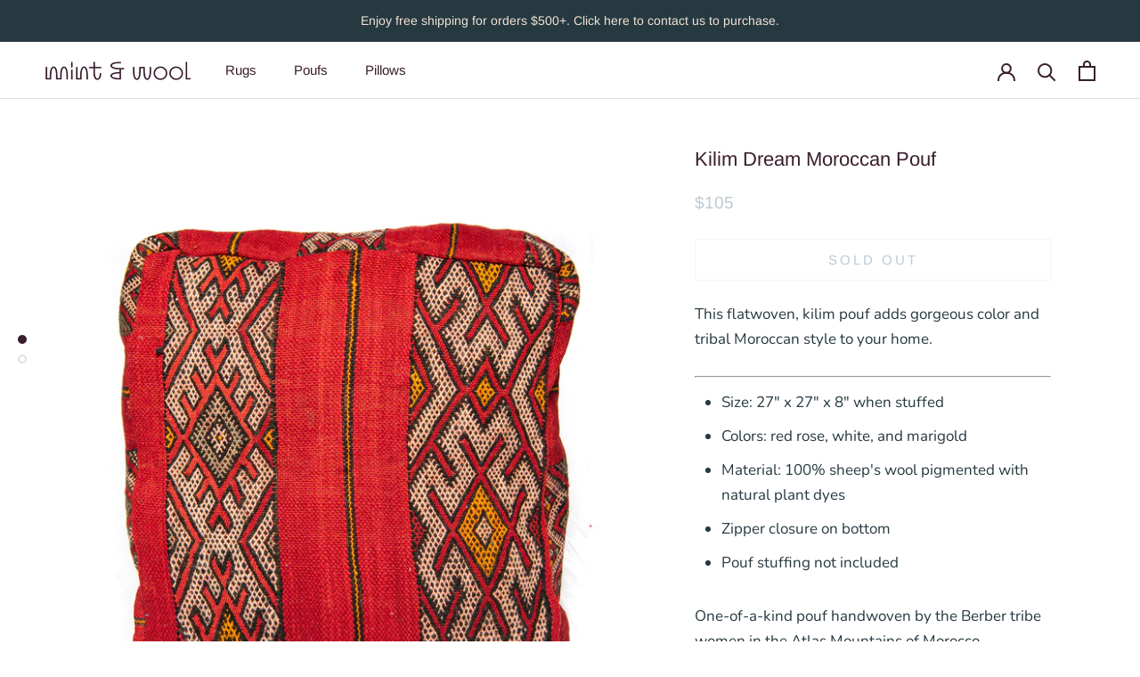

--- FILE ---
content_type: text/javascript
request_url: https://mintandwool.com/cdn/shop/t/15/assets/custom.js?v=183944157590872491501616380548
body_size: -557
content:
//# sourceMappingURL=/cdn/shop/t/15/assets/custom.js.map?v=183944157590872491501616380548


--- FILE ---
content_type: text/javascript; charset=utf-8
request_url: https://mintandwool.com/products/routeins.js
body_size: 3511
content:
{"id":6542988116030,"title":"Shipping Protection by Route","handle":"routeins","description":"\n      Route provides protection for shipments that are lost, broken, or stolen.\n      Add Route to your cart at checkout to enable protection.\n      \u003cp\u003eVisit \u003ca href=\"https:\/\/route.com\"\u003eroute.com\u003c\/a\u003e to learn more.\u003c\/p\u003e\n    ","published_at":"2021-03-07T15:46:54-08:00","created_at":"2021-03-07T15:46:54-08:00","vendor":"Route","type":"Insurance","tags":["fb_category_376"],"price":98,"price_min":98,"price_max":14038,"available":true,"price_varies":true,"compare_at_price":null,"compare_at_price_min":0,"compare_at_price_max":0,"compare_at_price_varies":false,"variants":[{"id":39270482018366,"title":"$0.98","option1":"$0.98","option2":null,"option3":null,"sku":"ROUTEINS10","requires_shipping":false,"taxable":false,"featured_image":{"id":33822375346238,"product_id":6542988116030,"position":1,"created_at":"2025-03-19T12:49:59-07:00","updated_at":"2025-03-19T12:50:03-07:00","alt":null,"width":2048,"height":2048,"src":"https:\/\/cdn.shopify.com\/s\/files\/1\/0253\/5535\/4174\/files\/route-package-protection-logo-v3.png?v=1742413803","variant_ids":[39270482018366,39270482051134,39270482083902,39270482116670,39270482149438,39270482182206,39270482214974,39270482247742,39270482280510,39270482313278,39270482346046,39270482378814,39270482411582,39270482444350,39270482477118,39270482509886,39270482542654,39270482575422,39270482608190,39270482640958,39270482673726,39270482706494,39270482739262,39270482772030,39270482804798,39270482837566,39270482870334,39270482903102,39270482935870,39270482968638,39270483001406,39270483034174,39270483066942,39270483099710,39270483132478,39270483165246,39270483198014,39270483230782,39270483263550,39270483296318,39270483329086,39270483361854,39270483394622,39270483427390,39270483460158,39270483492926,39270483525694,39270483558462,39270483591230,39270483623998,39270483656766,39270483689534,39270483722302,39270483755070,39270483787838,39270483820606,39270483853374,39270483886142,39270483918910,39270483951678,39270483984446,39270484017214,39270484049982,39270484082750,39270484115518,39270484148286,39270484181054,39270484213822,39270484246590,39270484279358,39270484312126,39270484344894,39270484377662,39270484410430,39270484443198,39270484475966]},"available":true,"name":"Shipping Protection by Route - $0.98","public_title":"$0.98","options":["$0.98"],"price":98,"weight":0,"compare_at_price":null,"inventory_management":null,"barcode":"850006768103","featured_media":{"alt":null,"id":25627523022910,"position":1,"preview_image":{"aspect_ratio":1.0,"height":2048,"width":2048,"src":"https:\/\/cdn.shopify.com\/s\/files\/1\/0253\/5535\/4174\/files\/route-package-protection-logo-v3.png?v=1742413803"}},"requires_selling_plan":false,"selling_plan_allocations":[]},{"id":39270482051134,"title":"$1.15","option1":"$1.15","option2":null,"option3":null,"sku":"ROUTEINS11","requires_shipping":false,"taxable":false,"featured_image":{"id":33822375346238,"product_id":6542988116030,"position":1,"created_at":"2025-03-19T12:49:59-07:00","updated_at":"2025-03-19T12:50:03-07:00","alt":null,"width":2048,"height":2048,"src":"https:\/\/cdn.shopify.com\/s\/files\/1\/0253\/5535\/4174\/files\/route-package-protection-logo-v3.png?v=1742413803","variant_ids":[39270482018366,39270482051134,39270482083902,39270482116670,39270482149438,39270482182206,39270482214974,39270482247742,39270482280510,39270482313278,39270482346046,39270482378814,39270482411582,39270482444350,39270482477118,39270482509886,39270482542654,39270482575422,39270482608190,39270482640958,39270482673726,39270482706494,39270482739262,39270482772030,39270482804798,39270482837566,39270482870334,39270482903102,39270482935870,39270482968638,39270483001406,39270483034174,39270483066942,39270483099710,39270483132478,39270483165246,39270483198014,39270483230782,39270483263550,39270483296318,39270483329086,39270483361854,39270483394622,39270483427390,39270483460158,39270483492926,39270483525694,39270483558462,39270483591230,39270483623998,39270483656766,39270483689534,39270483722302,39270483755070,39270483787838,39270483820606,39270483853374,39270483886142,39270483918910,39270483951678,39270483984446,39270484017214,39270484049982,39270484082750,39270484115518,39270484148286,39270484181054,39270484213822,39270484246590,39270484279358,39270484312126,39270484344894,39270484377662,39270484410430,39270484443198,39270484475966]},"available":true,"name":"Shipping Protection by Route - $1.15","public_title":"$1.15","options":["$1.15"],"price":115,"weight":0,"compare_at_price":null,"inventory_management":null,"barcode":"850006768110","featured_media":{"alt":null,"id":25627523022910,"position":1,"preview_image":{"aspect_ratio":1.0,"height":2048,"width":2048,"src":"https:\/\/cdn.shopify.com\/s\/files\/1\/0253\/5535\/4174\/files\/route-package-protection-logo-v3.png?v=1742413803"}},"requires_selling_plan":false,"selling_plan_allocations":[]},{"id":39270482083902,"title":"$1.35","option1":"$1.35","option2":null,"option3":null,"sku":"ROUTEINS12","requires_shipping":false,"taxable":false,"featured_image":{"id":33822375346238,"product_id":6542988116030,"position":1,"created_at":"2025-03-19T12:49:59-07:00","updated_at":"2025-03-19T12:50:03-07:00","alt":null,"width":2048,"height":2048,"src":"https:\/\/cdn.shopify.com\/s\/files\/1\/0253\/5535\/4174\/files\/route-package-protection-logo-v3.png?v=1742413803","variant_ids":[39270482018366,39270482051134,39270482083902,39270482116670,39270482149438,39270482182206,39270482214974,39270482247742,39270482280510,39270482313278,39270482346046,39270482378814,39270482411582,39270482444350,39270482477118,39270482509886,39270482542654,39270482575422,39270482608190,39270482640958,39270482673726,39270482706494,39270482739262,39270482772030,39270482804798,39270482837566,39270482870334,39270482903102,39270482935870,39270482968638,39270483001406,39270483034174,39270483066942,39270483099710,39270483132478,39270483165246,39270483198014,39270483230782,39270483263550,39270483296318,39270483329086,39270483361854,39270483394622,39270483427390,39270483460158,39270483492926,39270483525694,39270483558462,39270483591230,39270483623998,39270483656766,39270483689534,39270483722302,39270483755070,39270483787838,39270483820606,39270483853374,39270483886142,39270483918910,39270483951678,39270483984446,39270484017214,39270484049982,39270484082750,39270484115518,39270484148286,39270484181054,39270484213822,39270484246590,39270484279358,39270484312126,39270484344894,39270484377662,39270484410430,39270484443198,39270484475966]},"available":true,"name":"Shipping Protection by Route - $1.35","public_title":"$1.35","options":["$1.35"],"price":135,"weight":0,"compare_at_price":null,"inventory_management":null,"barcode":"850006768127","featured_media":{"alt":null,"id":25627523022910,"position":1,"preview_image":{"aspect_ratio":1.0,"height":2048,"width":2048,"src":"https:\/\/cdn.shopify.com\/s\/files\/1\/0253\/5535\/4174\/files\/route-package-protection-logo-v3.png?v=1742413803"}},"requires_selling_plan":false,"selling_plan_allocations":[]},{"id":39270482116670,"title":"$1.55","option1":"$1.55","option2":null,"option3":null,"sku":"ROUTEINS13","requires_shipping":false,"taxable":false,"featured_image":{"id":33822375346238,"product_id":6542988116030,"position":1,"created_at":"2025-03-19T12:49:59-07:00","updated_at":"2025-03-19T12:50:03-07:00","alt":null,"width":2048,"height":2048,"src":"https:\/\/cdn.shopify.com\/s\/files\/1\/0253\/5535\/4174\/files\/route-package-protection-logo-v3.png?v=1742413803","variant_ids":[39270482018366,39270482051134,39270482083902,39270482116670,39270482149438,39270482182206,39270482214974,39270482247742,39270482280510,39270482313278,39270482346046,39270482378814,39270482411582,39270482444350,39270482477118,39270482509886,39270482542654,39270482575422,39270482608190,39270482640958,39270482673726,39270482706494,39270482739262,39270482772030,39270482804798,39270482837566,39270482870334,39270482903102,39270482935870,39270482968638,39270483001406,39270483034174,39270483066942,39270483099710,39270483132478,39270483165246,39270483198014,39270483230782,39270483263550,39270483296318,39270483329086,39270483361854,39270483394622,39270483427390,39270483460158,39270483492926,39270483525694,39270483558462,39270483591230,39270483623998,39270483656766,39270483689534,39270483722302,39270483755070,39270483787838,39270483820606,39270483853374,39270483886142,39270483918910,39270483951678,39270483984446,39270484017214,39270484049982,39270484082750,39270484115518,39270484148286,39270484181054,39270484213822,39270484246590,39270484279358,39270484312126,39270484344894,39270484377662,39270484410430,39270484443198,39270484475966]},"available":true,"name":"Shipping Protection by Route - $1.55","public_title":"$1.55","options":["$1.55"],"price":155,"weight":0,"compare_at_price":null,"inventory_management":null,"barcode":"850006768134","featured_media":{"alt":null,"id":25627523022910,"position":1,"preview_image":{"aspect_ratio":1.0,"height":2048,"width":2048,"src":"https:\/\/cdn.shopify.com\/s\/files\/1\/0253\/5535\/4174\/files\/route-package-protection-logo-v3.png?v=1742413803"}},"requires_selling_plan":false,"selling_plan_allocations":[]},{"id":39270482149438,"title":"$1.75","option1":"$1.75","option2":null,"option3":null,"sku":"ROUTEINS14","requires_shipping":false,"taxable":false,"featured_image":{"id":33822375346238,"product_id":6542988116030,"position":1,"created_at":"2025-03-19T12:49:59-07:00","updated_at":"2025-03-19T12:50:03-07:00","alt":null,"width":2048,"height":2048,"src":"https:\/\/cdn.shopify.com\/s\/files\/1\/0253\/5535\/4174\/files\/route-package-protection-logo-v3.png?v=1742413803","variant_ids":[39270482018366,39270482051134,39270482083902,39270482116670,39270482149438,39270482182206,39270482214974,39270482247742,39270482280510,39270482313278,39270482346046,39270482378814,39270482411582,39270482444350,39270482477118,39270482509886,39270482542654,39270482575422,39270482608190,39270482640958,39270482673726,39270482706494,39270482739262,39270482772030,39270482804798,39270482837566,39270482870334,39270482903102,39270482935870,39270482968638,39270483001406,39270483034174,39270483066942,39270483099710,39270483132478,39270483165246,39270483198014,39270483230782,39270483263550,39270483296318,39270483329086,39270483361854,39270483394622,39270483427390,39270483460158,39270483492926,39270483525694,39270483558462,39270483591230,39270483623998,39270483656766,39270483689534,39270483722302,39270483755070,39270483787838,39270483820606,39270483853374,39270483886142,39270483918910,39270483951678,39270483984446,39270484017214,39270484049982,39270484082750,39270484115518,39270484148286,39270484181054,39270484213822,39270484246590,39270484279358,39270484312126,39270484344894,39270484377662,39270484410430,39270484443198,39270484475966]},"available":true,"name":"Shipping Protection by Route - $1.75","public_title":"$1.75","options":["$1.75"],"price":175,"weight":0,"compare_at_price":null,"inventory_management":null,"barcode":"850006768141","featured_media":{"alt":null,"id":25627523022910,"position":1,"preview_image":{"aspect_ratio":1.0,"height":2048,"width":2048,"src":"https:\/\/cdn.shopify.com\/s\/files\/1\/0253\/5535\/4174\/files\/route-package-protection-logo-v3.png?v=1742413803"}},"requires_selling_plan":false,"selling_plan_allocations":[]},{"id":39270482182206,"title":"$1.95","option1":"$1.95","option2":null,"option3":null,"sku":"ROUTEINS15","requires_shipping":false,"taxable":false,"featured_image":{"id":33822375346238,"product_id":6542988116030,"position":1,"created_at":"2025-03-19T12:49:59-07:00","updated_at":"2025-03-19T12:50:03-07:00","alt":null,"width":2048,"height":2048,"src":"https:\/\/cdn.shopify.com\/s\/files\/1\/0253\/5535\/4174\/files\/route-package-protection-logo-v3.png?v=1742413803","variant_ids":[39270482018366,39270482051134,39270482083902,39270482116670,39270482149438,39270482182206,39270482214974,39270482247742,39270482280510,39270482313278,39270482346046,39270482378814,39270482411582,39270482444350,39270482477118,39270482509886,39270482542654,39270482575422,39270482608190,39270482640958,39270482673726,39270482706494,39270482739262,39270482772030,39270482804798,39270482837566,39270482870334,39270482903102,39270482935870,39270482968638,39270483001406,39270483034174,39270483066942,39270483099710,39270483132478,39270483165246,39270483198014,39270483230782,39270483263550,39270483296318,39270483329086,39270483361854,39270483394622,39270483427390,39270483460158,39270483492926,39270483525694,39270483558462,39270483591230,39270483623998,39270483656766,39270483689534,39270483722302,39270483755070,39270483787838,39270483820606,39270483853374,39270483886142,39270483918910,39270483951678,39270483984446,39270484017214,39270484049982,39270484082750,39270484115518,39270484148286,39270484181054,39270484213822,39270484246590,39270484279358,39270484312126,39270484344894,39270484377662,39270484410430,39270484443198,39270484475966]},"available":true,"name":"Shipping Protection by Route - $1.95","public_title":"$1.95","options":["$1.95"],"price":195,"weight":0,"compare_at_price":null,"inventory_management":null,"barcode":"850006768158","featured_media":{"alt":null,"id":25627523022910,"position":1,"preview_image":{"aspect_ratio":1.0,"height":2048,"width":2048,"src":"https:\/\/cdn.shopify.com\/s\/files\/1\/0253\/5535\/4174\/files\/route-package-protection-logo-v3.png?v=1742413803"}},"requires_selling_plan":false,"selling_plan_allocations":[]},{"id":39270482214974,"title":"$2.15","option1":"$2.15","option2":null,"option3":null,"sku":"ROUTEINS16","requires_shipping":false,"taxable":false,"featured_image":{"id":33822375346238,"product_id":6542988116030,"position":1,"created_at":"2025-03-19T12:49:59-07:00","updated_at":"2025-03-19T12:50:03-07:00","alt":null,"width":2048,"height":2048,"src":"https:\/\/cdn.shopify.com\/s\/files\/1\/0253\/5535\/4174\/files\/route-package-protection-logo-v3.png?v=1742413803","variant_ids":[39270482018366,39270482051134,39270482083902,39270482116670,39270482149438,39270482182206,39270482214974,39270482247742,39270482280510,39270482313278,39270482346046,39270482378814,39270482411582,39270482444350,39270482477118,39270482509886,39270482542654,39270482575422,39270482608190,39270482640958,39270482673726,39270482706494,39270482739262,39270482772030,39270482804798,39270482837566,39270482870334,39270482903102,39270482935870,39270482968638,39270483001406,39270483034174,39270483066942,39270483099710,39270483132478,39270483165246,39270483198014,39270483230782,39270483263550,39270483296318,39270483329086,39270483361854,39270483394622,39270483427390,39270483460158,39270483492926,39270483525694,39270483558462,39270483591230,39270483623998,39270483656766,39270483689534,39270483722302,39270483755070,39270483787838,39270483820606,39270483853374,39270483886142,39270483918910,39270483951678,39270483984446,39270484017214,39270484049982,39270484082750,39270484115518,39270484148286,39270484181054,39270484213822,39270484246590,39270484279358,39270484312126,39270484344894,39270484377662,39270484410430,39270484443198,39270484475966]},"available":true,"name":"Shipping Protection by Route - $2.15","public_title":"$2.15","options":["$2.15"],"price":215,"weight":0,"compare_at_price":null,"inventory_management":null,"barcode":"850006768165","featured_media":{"alt":null,"id":25627523022910,"position":1,"preview_image":{"aspect_ratio":1.0,"height":2048,"width":2048,"src":"https:\/\/cdn.shopify.com\/s\/files\/1\/0253\/5535\/4174\/files\/route-package-protection-logo-v3.png?v=1742413803"}},"requires_selling_plan":false,"selling_plan_allocations":[]},{"id":39270482247742,"title":"$2.35","option1":"$2.35","option2":null,"option3":null,"sku":"ROUTEINS17","requires_shipping":false,"taxable":false,"featured_image":{"id":33822375346238,"product_id":6542988116030,"position":1,"created_at":"2025-03-19T12:49:59-07:00","updated_at":"2025-03-19T12:50:03-07:00","alt":null,"width":2048,"height":2048,"src":"https:\/\/cdn.shopify.com\/s\/files\/1\/0253\/5535\/4174\/files\/route-package-protection-logo-v3.png?v=1742413803","variant_ids":[39270482018366,39270482051134,39270482083902,39270482116670,39270482149438,39270482182206,39270482214974,39270482247742,39270482280510,39270482313278,39270482346046,39270482378814,39270482411582,39270482444350,39270482477118,39270482509886,39270482542654,39270482575422,39270482608190,39270482640958,39270482673726,39270482706494,39270482739262,39270482772030,39270482804798,39270482837566,39270482870334,39270482903102,39270482935870,39270482968638,39270483001406,39270483034174,39270483066942,39270483099710,39270483132478,39270483165246,39270483198014,39270483230782,39270483263550,39270483296318,39270483329086,39270483361854,39270483394622,39270483427390,39270483460158,39270483492926,39270483525694,39270483558462,39270483591230,39270483623998,39270483656766,39270483689534,39270483722302,39270483755070,39270483787838,39270483820606,39270483853374,39270483886142,39270483918910,39270483951678,39270483984446,39270484017214,39270484049982,39270484082750,39270484115518,39270484148286,39270484181054,39270484213822,39270484246590,39270484279358,39270484312126,39270484344894,39270484377662,39270484410430,39270484443198,39270484475966]},"available":true,"name":"Shipping Protection by Route - $2.35","public_title":"$2.35","options":["$2.35"],"price":235,"weight":0,"compare_at_price":null,"inventory_management":null,"barcode":"850006768172","featured_media":{"alt":null,"id":25627523022910,"position":1,"preview_image":{"aspect_ratio":1.0,"height":2048,"width":2048,"src":"https:\/\/cdn.shopify.com\/s\/files\/1\/0253\/5535\/4174\/files\/route-package-protection-logo-v3.png?v=1742413803"}},"requires_selling_plan":false,"selling_plan_allocations":[]},{"id":39270482280510,"title":"$2.55","option1":"$2.55","option2":null,"option3":null,"sku":"ROUTEINS18","requires_shipping":false,"taxable":false,"featured_image":{"id":33822375346238,"product_id":6542988116030,"position":1,"created_at":"2025-03-19T12:49:59-07:00","updated_at":"2025-03-19T12:50:03-07:00","alt":null,"width":2048,"height":2048,"src":"https:\/\/cdn.shopify.com\/s\/files\/1\/0253\/5535\/4174\/files\/route-package-protection-logo-v3.png?v=1742413803","variant_ids":[39270482018366,39270482051134,39270482083902,39270482116670,39270482149438,39270482182206,39270482214974,39270482247742,39270482280510,39270482313278,39270482346046,39270482378814,39270482411582,39270482444350,39270482477118,39270482509886,39270482542654,39270482575422,39270482608190,39270482640958,39270482673726,39270482706494,39270482739262,39270482772030,39270482804798,39270482837566,39270482870334,39270482903102,39270482935870,39270482968638,39270483001406,39270483034174,39270483066942,39270483099710,39270483132478,39270483165246,39270483198014,39270483230782,39270483263550,39270483296318,39270483329086,39270483361854,39270483394622,39270483427390,39270483460158,39270483492926,39270483525694,39270483558462,39270483591230,39270483623998,39270483656766,39270483689534,39270483722302,39270483755070,39270483787838,39270483820606,39270483853374,39270483886142,39270483918910,39270483951678,39270483984446,39270484017214,39270484049982,39270484082750,39270484115518,39270484148286,39270484181054,39270484213822,39270484246590,39270484279358,39270484312126,39270484344894,39270484377662,39270484410430,39270484443198,39270484475966]},"available":true,"name":"Shipping Protection by Route - $2.55","public_title":"$2.55","options":["$2.55"],"price":255,"weight":0,"compare_at_price":null,"inventory_management":null,"barcode":"850006768189","featured_media":{"alt":null,"id":25627523022910,"position":1,"preview_image":{"aspect_ratio":1.0,"height":2048,"width":2048,"src":"https:\/\/cdn.shopify.com\/s\/files\/1\/0253\/5535\/4174\/files\/route-package-protection-logo-v3.png?v=1742413803"}},"requires_selling_plan":false,"selling_plan_allocations":[]},{"id":39270482313278,"title":"$2.75","option1":"$2.75","option2":null,"option3":null,"sku":"ROUTEINS19","requires_shipping":false,"taxable":false,"featured_image":{"id":33822375346238,"product_id":6542988116030,"position":1,"created_at":"2025-03-19T12:49:59-07:00","updated_at":"2025-03-19T12:50:03-07:00","alt":null,"width":2048,"height":2048,"src":"https:\/\/cdn.shopify.com\/s\/files\/1\/0253\/5535\/4174\/files\/route-package-protection-logo-v3.png?v=1742413803","variant_ids":[39270482018366,39270482051134,39270482083902,39270482116670,39270482149438,39270482182206,39270482214974,39270482247742,39270482280510,39270482313278,39270482346046,39270482378814,39270482411582,39270482444350,39270482477118,39270482509886,39270482542654,39270482575422,39270482608190,39270482640958,39270482673726,39270482706494,39270482739262,39270482772030,39270482804798,39270482837566,39270482870334,39270482903102,39270482935870,39270482968638,39270483001406,39270483034174,39270483066942,39270483099710,39270483132478,39270483165246,39270483198014,39270483230782,39270483263550,39270483296318,39270483329086,39270483361854,39270483394622,39270483427390,39270483460158,39270483492926,39270483525694,39270483558462,39270483591230,39270483623998,39270483656766,39270483689534,39270483722302,39270483755070,39270483787838,39270483820606,39270483853374,39270483886142,39270483918910,39270483951678,39270483984446,39270484017214,39270484049982,39270484082750,39270484115518,39270484148286,39270484181054,39270484213822,39270484246590,39270484279358,39270484312126,39270484344894,39270484377662,39270484410430,39270484443198,39270484475966]},"available":true,"name":"Shipping Protection by Route - $2.75","public_title":"$2.75","options":["$2.75"],"price":275,"weight":0,"compare_at_price":null,"inventory_management":null,"barcode":"850006768196","featured_media":{"alt":null,"id":25627523022910,"position":1,"preview_image":{"aspect_ratio":1.0,"height":2048,"width":2048,"src":"https:\/\/cdn.shopify.com\/s\/files\/1\/0253\/5535\/4174\/files\/route-package-protection-logo-v3.png?v=1742413803"}},"requires_selling_plan":false,"selling_plan_allocations":[]},{"id":39270482346046,"title":"$2.95","option1":"$2.95","option2":null,"option3":null,"sku":"ROUTEINS20","requires_shipping":false,"taxable":false,"featured_image":{"id":33822375346238,"product_id":6542988116030,"position":1,"created_at":"2025-03-19T12:49:59-07:00","updated_at":"2025-03-19T12:50:03-07:00","alt":null,"width":2048,"height":2048,"src":"https:\/\/cdn.shopify.com\/s\/files\/1\/0253\/5535\/4174\/files\/route-package-protection-logo-v3.png?v=1742413803","variant_ids":[39270482018366,39270482051134,39270482083902,39270482116670,39270482149438,39270482182206,39270482214974,39270482247742,39270482280510,39270482313278,39270482346046,39270482378814,39270482411582,39270482444350,39270482477118,39270482509886,39270482542654,39270482575422,39270482608190,39270482640958,39270482673726,39270482706494,39270482739262,39270482772030,39270482804798,39270482837566,39270482870334,39270482903102,39270482935870,39270482968638,39270483001406,39270483034174,39270483066942,39270483099710,39270483132478,39270483165246,39270483198014,39270483230782,39270483263550,39270483296318,39270483329086,39270483361854,39270483394622,39270483427390,39270483460158,39270483492926,39270483525694,39270483558462,39270483591230,39270483623998,39270483656766,39270483689534,39270483722302,39270483755070,39270483787838,39270483820606,39270483853374,39270483886142,39270483918910,39270483951678,39270483984446,39270484017214,39270484049982,39270484082750,39270484115518,39270484148286,39270484181054,39270484213822,39270484246590,39270484279358,39270484312126,39270484344894,39270484377662,39270484410430,39270484443198,39270484475966]},"available":true,"name":"Shipping Protection by Route - $2.95","public_title":"$2.95","options":["$2.95"],"price":295,"weight":0,"compare_at_price":null,"inventory_management":null,"barcode":"850006768202","featured_media":{"alt":null,"id":25627523022910,"position":1,"preview_image":{"aspect_ratio":1.0,"height":2048,"width":2048,"src":"https:\/\/cdn.shopify.com\/s\/files\/1\/0253\/5535\/4174\/files\/route-package-protection-logo-v3.png?v=1742413803"}},"requires_selling_plan":false,"selling_plan_allocations":[]},{"id":39270482378814,"title":"$3.15","option1":"$3.15","option2":null,"option3":null,"sku":"ROUTEINS21","requires_shipping":false,"taxable":false,"featured_image":{"id":33822375346238,"product_id":6542988116030,"position":1,"created_at":"2025-03-19T12:49:59-07:00","updated_at":"2025-03-19T12:50:03-07:00","alt":null,"width":2048,"height":2048,"src":"https:\/\/cdn.shopify.com\/s\/files\/1\/0253\/5535\/4174\/files\/route-package-protection-logo-v3.png?v=1742413803","variant_ids":[39270482018366,39270482051134,39270482083902,39270482116670,39270482149438,39270482182206,39270482214974,39270482247742,39270482280510,39270482313278,39270482346046,39270482378814,39270482411582,39270482444350,39270482477118,39270482509886,39270482542654,39270482575422,39270482608190,39270482640958,39270482673726,39270482706494,39270482739262,39270482772030,39270482804798,39270482837566,39270482870334,39270482903102,39270482935870,39270482968638,39270483001406,39270483034174,39270483066942,39270483099710,39270483132478,39270483165246,39270483198014,39270483230782,39270483263550,39270483296318,39270483329086,39270483361854,39270483394622,39270483427390,39270483460158,39270483492926,39270483525694,39270483558462,39270483591230,39270483623998,39270483656766,39270483689534,39270483722302,39270483755070,39270483787838,39270483820606,39270483853374,39270483886142,39270483918910,39270483951678,39270483984446,39270484017214,39270484049982,39270484082750,39270484115518,39270484148286,39270484181054,39270484213822,39270484246590,39270484279358,39270484312126,39270484344894,39270484377662,39270484410430,39270484443198,39270484475966]},"available":true,"name":"Shipping Protection by Route - $3.15","public_title":"$3.15","options":["$3.15"],"price":315,"weight":0,"compare_at_price":null,"inventory_management":null,"barcode":"850006768219","featured_media":{"alt":null,"id":25627523022910,"position":1,"preview_image":{"aspect_ratio":1.0,"height":2048,"width":2048,"src":"https:\/\/cdn.shopify.com\/s\/files\/1\/0253\/5535\/4174\/files\/route-package-protection-logo-v3.png?v=1742413803"}},"requires_selling_plan":false,"selling_plan_allocations":[]},{"id":39270482411582,"title":"$3.35","option1":"$3.35","option2":null,"option3":null,"sku":"ROUTEINS22","requires_shipping":false,"taxable":false,"featured_image":{"id":33822375346238,"product_id":6542988116030,"position":1,"created_at":"2025-03-19T12:49:59-07:00","updated_at":"2025-03-19T12:50:03-07:00","alt":null,"width":2048,"height":2048,"src":"https:\/\/cdn.shopify.com\/s\/files\/1\/0253\/5535\/4174\/files\/route-package-protection-logo-v3.png?v=1742413803","variant_ids":[39270482018366,39270482051134,39270482083902,39270482116670,39270482149438,39270482182206,39270482214974,39270482247742,39270482280510,39270482313278,39270482346046,39270482378814,39270482411582,39270482444350,39270482477118,39270482509886,39270482542654,39270482575422,39270482608190,39270482640958,39270482673726,39270482706494,39270482739262,39270482772030,39270482804798,39270482837566,39270482870334,39270482903102,39270482935870,39270482968638,39270483001406,39270483034174,39270483066942,39270483099710,39270483132478,39270483165246,39270483198014,39270483230782,39270483263550,39270483296318,39270483329086,39270483361854,39270483394622,39270483427390,39270483460158,39270483492926,39270483525694,39270483558462,39270483591230,39270483623998,39270483656766,39270483689534,39270483722302,39270483755070,39270483787838,39270483820606,39270483853374,39270483886142,39270483918910,39270483951678,39270483984446,39270484017214,39270484049982,39270484082750,39270484115518,39270484148286,39270484181054,39270484213822,39270484246590,39270484279358,39270484312126,39270484344894,39270484377662,39270484410430,39270484443198,39270484475966]},"available":true,"name":"Shipping Protection by Route - $3.35","public_title":"$3.35","options":["$3.35"],"price":335,"weight":0,"compare_at_price":null,"inventory_management":null,"barcode":"850006768226","featured_media":{"alt":null,"id":25627523022910,"position":1,"preview_image":{"aspect_ratio":1.0,"height":2048,"width":2048,"src":"https:\/\/cdn.shopify.com\/s\/files\/1\/0253\/5535\/4174\/files\/route-package-protection-logo-v3.png?v=1742413803"}},"requires_selling_plan":false,"selling_plan_allocations":[]},{"id":39270482444350,"title":"$3.55","option1":"$3.55","option2":null,"option3":null,"sku":"ROUTEINS23","requires_shipping":false,"taxable":false,"featured_image":{"id":33822375346238,"product_id":6542988116030,"position":1,"created_at":"2025-03-19T12:49:59-07:00","updated_at":"2025-03-19T12:50:03-07:00","alt":null,"width":2048,"height":2048,"src":"https:\/\/cdn.shopify.com\/s\/files\/1\/0253\/5535\/4174\/files\/route-package-protection-logo-v3.png?v=1742413803","variant_ids":[39270482018366,39270482051134,39270482083902,39270482116670,39270482149438,39270482182206,39270482214974,39270482247742,39270482280510,39270482313278,39270482346046,39270482378814,39270482411582,39270482444350,39270482477118,39270482509886,39270482542654,39270482575422,39270482608190,39270482640958,39270482673726,39270482706494,39270482739262,39270482772030,39270482804798,39270482837566,39270482870334,39270482903102,39270482935870,39270482968638,39270483001406,39270483034174,39270483066942,39270483099710,39270483132478,39270483165246,39270483198014,39270483230782,39270483263550,39270483296318,39270483329086,39270483361854,39270483394622,39270483427390,39270483460158,39270483492926,39270483525694,39270483558462,39270483591230,39270483623998,39270483656766,39270483689534,39270483722302,39270483755070,39270483787838,39270483820606,39270483853374,39270483886142,39270483918910,39270483951678,39270483984446,39270484017214,39270484049982,39270484082750,39270484115518,39270484148286,39270484181054,39270484213822,39270484246590,39270484279358,39270484312126,39270484344894,39270484377662,39270484410430,39270484443198,39270484475966]},"available":true,"name":"Shipping Protection by Route - $3.55","public_title":"$3.55","options":["$3.55"],"price":355,"weight":0,"compare_at_price":null,"inventory_management":null,"barcode":"850006768233","featured_media":{"alt":null,"id":25627523022910,"position":1,"preview_image":{"aspect_ratio":1.0,"height":2048,"width":2048,"src":"https:\/\/cdn.shopify.com\/s\/files\/1\/0253\/5535\/4174\/files\/route-package-protection-logo-v3.png?v=1742413803"}},"requires_selling_plan":false,"selling_plan_allocations":[]},{"id":39270482477118,"title":"$3.75","option1":"$3.75","option2":null,"option3":null,"sku":"ROUTEINS24","requires_shipping":false,"taxable":false,"featured_image":{"id":33822375346238,"product_id":6542988116030,"position":1,"created_at":"2025-03-19T12:49:59-07:00","updated_at":"2025-03-19T12:50:03-07:00","alt":null,"width":2048,"height":2048,"src":"https:\/\/cdn.shopify.com\/s\/files\/1\/0253\/5535\/4174\/files\/route-package-protection-logo-v3.png?v=1742413803","variant_ids":[39270482018366,39270482051134,39270482083902,39270482116670,39270482149438,39270482182206,39270482214974,39270482247742,39270482280510,39270482313278,39270482346046,39270482378814,39270482411582,39270482444350,39270482477118,39270482509886,39270482542654,39270482575422,39270482608190,39270482640958,39270482673726,39270482706494,39270482739262,39270482772030,39270482804798,39270482837566,39270482870334,39270482903102,39270482935870,39270482968638,39270483001406,39270483034174,39270483066942,39270483099710,39270483132478,39270483165246,39270483198014,39270483230782,39270483263550,39270483296318,39270483329086,39270483361854,39270483394622,39270483427390,39270483460158,39270483492926,39270483525694,39270483558462,39270483591230,39270483623998,39270483656766,39270483689534,39270483722302,39270483755070,39270483787838,39270483820606,39270483853374,39270483886142,39270483918910,39270483951678,39270483984446,39270484017214,39270484049982,39270484082750,39270484115518,39270484148286,39270484181054,39270484213822,39270484246590,39270484279358,39270484312126,39270484344894,39270484377662,39270484410430,39270484443198,39270484475966]},"available":true,"name":"Shipping Protection by Route - $3.75","public_title":"$3.75","options":["$3.75"],"price":375,"weight":0,"compare_at_price":null,"inventory_management":null,"barcode":"850006768240","featured_media":{"alt":null,"id":25627523022910,"position":1,"preview_image":{"aspect_ratio":1.0,"height":2048,"width":2048,"src":"https:\/\/cdn.shopify.com\/s\/files\/1\/0253\/5535\/4174\/files\/route-package-protection-logo-v3.png?v=1742413803"}},"requires_selling_plan":false,"selling_plan_allocations":[]},{"id":39270482509886,"title":"$3.95","option1":"$3.95","option2":null,"option3":null,"sku":"ROUTEINS25","requires_shipping":false,"taxable":false,"featured_image":{"id":33822375346238,"product_id":6542988116030,"position":1,"created_at":"2025-03-19T12:49:59-07:00","updated_at":"2025-03-19T12:50:03-07:00","alt":null,"width":2048,"height":2048,"src":"https:\/\/cdn.shopify.com\/s\/files\/1\/0253\/5535\/4174\/files\/route-package-protection-logo-v3.png?v=1742413803","variant_ids":[39270482018366,39270482051134,39270482083902,39270482116670,39270482149438,39270482182206,39270482214974,39270482247742,39270482280510,39270482313278,39270482346046,39270482378814,39270482411582,39270482444350,39270482477118,39270482509886,39270482542654,39270482575422,39270482608190,39270482640958,39270482673726,39270482706494,39270482739262,39270482772030,39270482804798,39270482837566,39270482870334,39270482903102,39270482935870,39270482968638,39270483001406,39270483034174,39270483066942,39270483099710,39270483132478,39270483165246,39270483198014,39270483230782,39270483263550,39270483296318,39270483329086,39270483361854,39270483394622,39270483427390,39270483460158,39270483492926,39270483525694,39270483558462,39270483591230,39270483623998,39270483656766,39270483689534,39270483722302,39270483755070,39270483787838,39270483820606,39270483853374,39270483886142,39270483918910,39270483951678,39270483984446,39270484017214,39270484049982,39270484082750,39270484115518,39270484148286,39270484181054,39270484213822,39270484246590,39270484279358,39270484312126,39270484344894,39270484377662,39270484410430,39270484443198,39270484475966]},"available":true,"name":"Shipping Protection by Route - $3.95","public_title":"$3.95","options":["$3.95"],"price":395,"weight":0,"compare_at_price":null,"inventory_management":null,"barcode":"850006768257","featured_media":{"alt":null,"id":25627523022910,"position":1,"preview_image":{"aspect_ratio":1.0,"height":2048,"width":2048,"src":"https:\/\/cdn.shopify.com\/s\/files\/1\/0253\/5535\/4174\/files\/route-package-protection-logo-v3.png?v=1742413803"}},"requires_selling_plan":false,"selling_plan_allocations":[]},{"id":39270482542654,"title":"$4.15","option1":"$4.15","option2":null,"option3":null,"sku":"ROUTEINS26","requires_shipping":false,"taxable":false,"featured_image":{"id":33822375346238,"product_id":6542988116030,"position":1,"created_at":"2025-03-19T12:49:59-07:00","updated_at":"2025-03-19T12:50:03-07:00","alt":null,"width":2048,"height":2048,"src":"https:\/\/cdn.shopify.com\/s\/files\/1\/0253\/5535\/4174\/files\/route-package-protection-logo-v3.png?v=1742413803","variant_ids":[39270482018366,39270482051134,39270482083902,39270482116670,39270482149438,39270482182206,39270482214974,39270482247742,39270482280510,39270482313278,39270482346046,39270482378814,39270482411582,39270482444350,39270482477118,39270482509886,39270482542654,39270482575422,39270482608190,39270482640958,39270482673726,39270482706494,39270482739262,39270482772030,39270482804798,39270482837566,39270482870334,39270482903102,39270482935870,39270482968638,39270483001406,39270483034174,39270483066942,39270483099710,39270483132478,39270483165246,39270483198014,39270483230782,39270483263550,39270483296318,39270483329086,39270483361854,39270483394622,39270483427390,39270483460158,39270483492926,39270483525694,39270483558462,39270483591230,39270483623998,39270483656766,39270483689534,39270483722302,39270483755070,39270483787838,39270483820606,39270483853374,39270483886142,39270483918910,39270483951678,39270483984446,39270484017214,39270484049982,39270484082750,39270484115518,39270484148286,39270484181054,39270484213822,39270484246590,39270484279358,39270484312126,39270484344894,39270484377662,39270484410430,39270484443198,39270484475966]},"available":true,"name":"Shipping Protection by Route - $4.15","public_title":"$4.15","options":["$4.15"],"price":415,"weight":0,"compare_at_price":null,"inventory_management":null,"barcode":"850006768264","featured_media":{"alt":null,"id":25627523022910,"position":1,"preview_image":{"aspect_ratio":1.0,"height":2048,"width":2048,"src":"https:\/\/cdn.shopify.com\/s\/files\/1\/0253\/5535\/4174\/files\/route-package-protection-logo-v3.png?v=1742413803"}},"requires_selling_plan":false,"selling_plan_allocations":[]},{"id":39270482575422,"title":"$4.35","option1":"$4.35","option2":null,"option3":null,"sku":"ROUTEINS27","requires_shipping":false,"taxable":false,"featured_image":{"id":33822375346238,"product_id":6542988116030,"position":1,"created_at":"2025-03-19T12:49:59-07:00","updated_at":"2025-03-19T12:50:03-07:00","alt":null,"width":2048,"height":2048,"src":"https:\/\/cdn.shopify.com\/s\/files\/1\/0253\/5535\/4174\/files\/route-package-protection-logo-v3.png?v=1742413803","variant_ids":[39270482018366,39270482051134,39270482083902,39270482116670,39270482149438,39270482182206,39270482214974,39270482247742,39270482280510,39270482313278,39270482346046,39270482378814,39270482411582,39270482444350,39270482477118,39270482509886,39270482542654,39270482575422,39270482608190,39270482640958,39270482673726,39270482706494,39270482739262,39270482772030,39270482804798,39270482837566,39270482870334,39270482903102,39270482935870,39270482968638,39270483001406,39270483034174,39270483066942,39270483099710,39270483132478,39270483165246,39270483198014,39270483230782,39270483263550,39270483296318,39270483329086,39270483361854,39270483394622,39270483427390,39270483460158,39270483492926,39270483525694,39270483558462,39270483591230,39270483623998,39270483656766,39270483689534,39270483722302,39270483755070,39270483787838,39270483820606,39270483853374,39270483886142,39270483918910,39270483951678,39270483984446,39270484017214,39270484049982,39270484082750,39270484115518,39270484148286,39270484181054,39270484213822,39270484246590,39270484279358,39270484312126,39270484344894,39270484377662,39270484410430,39270484443198,39270484475966]},"available":true,"name":"Shipping Protection by Route - $4.35","public_title":"$4.35","options":["$4.35"],"price":435,"weight":0,"compare_at_price":null,"inventory_management":null,"barcode":"850006768271","featured_media":{"alt":null,"id":25627523022910,"position":1,"preview_image":{"aspect_ratio":1.0,"height":2048,"width":2048,"src":"https:\/\/cdn.shopify.com\/s\/files\/1\/0253\/5535\/4174\/files\/route-package-protection-logo-v3.png?v=1742413803"}},"requires_selling_plan":false,"selling_plan_allocations":[]},{"id":39270482608190,"title":"$4.55","option1":"$4.55","option2":null,"option3":null,"sku":"ROUTEINS28","requires_shipping":false,"taxable":false,"featured_image":{"id":33822375346238,"product_id":6542988116030,"position":1,"created_at":"2025-03-19T12:49:59-07:00","updated_at":"2025-03-19T12:50:03-07:00","alt":null,"width":2048,"height":2048,"src":"https:\/\/cdn.shopify.com\/s\/files\/1\/0253\/5535\/4174\/files\/route-package-protection-logo-v3.png?v=1742413803","variant_ids":[39270482018366,39270482051134,39270482083902,39270482116670,39270482149438,39270482182206,39270482214974,39270482247742,39270482280510,39270482313278,39270482346046,39270482378814,39270482411582,39270482444350,39270482477118,39270482509886,39270482542654,39270482575422,39270482608190,39270482640958,39270482673726,39270482706494,39270482739262,39270482772030,39270482804798,39270482837566,39270482870334,39270482903102,39270482935870,39270482968638,39270483001406,39270483034174,39270483066942,39270483099710,39270483132478,39270483165246,39270483198014,39270483230782,39270483263550,39270483296318,39270483329086,39270483361854,39270483394622,39270483427390,39270483460158,39270483492926,39270483525694,39270483558462,39270483591230,39270483623998,39270483656766,39270483689534,39270483722302,39270483755070,39270483787838,39270483820606,39270483853374,39270483886142,39270483918910,39270483951678,39270483984446,39270484017214,39270484049982,39270484082750,39270484115518,39270484148286,39270484181054,39270484213822,39270484246590,39270484279358,39270484312126,39270484344894,39270484377662,39270484410430,39270484443198,39270484475966]},"available":true,"name":"Shipping Protection by Route - $4.55","public_title":"$4.55","options":["$4.55"],"price":455,"weight":0,"compare_at_price":null,"inventory_management":null,"barcode":"850006768288","featured_media":{"alt":null,"id":25627523022910,"position":1,"preview_image":{"aspect_ratio":1.0,"height":2048,"width":2048,"src":"https:\/\/cdn.shopify.com\/s\/files\/1\/0253\/5535\/4174\/files\/route-package-protection-logo-v3.png?v=1742413803"}},"requires_selling_plan":false,"selling_plan_allocations":[]},{"id":39270482640958,"title":"$4.75","option1":"$4.75","option2":null,"option3":null,"sku":"ROUTEINS29","requires_shipping":false,"taxable":false,"featured_image":{"id":33822375346238,"product_id":6542988116030,"position":1,"created_at":"2025-03-19T12:49:59-07:00","updated_at":"2025-03-19T12:50:03-07:00","alt":null,"width":2048,"height":2048,"src":"https:\/\/cdn.shopify.com\/s\/files\/1\/0253\/5535\/4174\/files\/route-package-protection-logo-v3.png?v=1742413803","variant_ids":[39270482018366,39270482051134,39270482083902,39270482116670,39270482149438,39270482182206,39270482214974,39270482247742,39270482280510,39270482313278,39270482346046,39270482378814,39270482411582,39270482444350,39270482477118,39270482509886,39270482542654,39270482575422,39270482608190,39270482640958,39270482673726,39270482706494,39270482739262,39270482772030,39270482804798,39270482837566,39270482870334,39270482903102,39270482935870,39270482968638,39270483001406,39270483034174,39270483066942,39270483099710,39270483132478,39270483165246,39270483198014,39270483230782,39270483263550,39270483296318,39270483329086,39270483361854,39270483394622,39270483427390,39270483460158,39270483492926,39270483525694,39270483558462,39270483591230,39270483623998,39270483656766,39270483689534,39270483722302,39270483755070,39270483787838,39270483820606,39270483853374,39270483886142,39270483918910,39270483951678,39270483984446,39270484017214,39270484049982,39270484082750,39270484115518,39270484148286,39270484181054,39270484213822,39270484246590,39270484279358,39270484312126,39270484344894,39270484377662,39270484410430,39270484443198,39270484475966]},"available":true,"name":"Shipping Protection by Route - $4.75","public_title":"$4.75","options":["$4.75"],"price":475,"weight":0,"compare_at_price":null,"inventory_management":null,"barcode":"850006768295","featured_media":{"alt":null,"id":25627523022910,"position":1,"preview_image":{"aspect_ratio":1.0,"height":2048,"width":2048,"src":"https:\/\/cdn.shopify.com\/s\/files\/1\/0253\/5535\/4174\/files\/route-package-protection-logo-v3.png?v=1742413803"}},"requires_selling_plan":false,"selling_plan_allocations":[]},{"id":39270482673726,"title":"$4.95","option1":"$4.95","option2":null,"option3":null,"sku":"ROUTEINS30","requires_shipping":false,"taxable":false,"featured_image":{"id":33822375346238,"product_id":6542988116030,"position":1,"created_at":"2025-03-19T12:49:59-07:00","updated_at":"2025-03-19T12:50:03-07:00","alt":null,"width":2048,"height":2048,"src":"https:\/\/cdn.shopify.com\/s\/files\/1\/0253\/5535\/4174\/files\/route-package-protection-logo-v3.png?v=1742413803","variant_ids":[39270482018366,39270482051134,39270482083902,39270482116670,39270482149438,39270482182206,39270482214974,39270482247742,39270482280510,39270482313278,39270482346046,39270482378814,39270482411582,39270482444350,39270482477118,39270482509886,39270482542654,39270482575422,39270482608190,39270482640958,39270482673726,39270482706494,39270482739262,39270482772030,39270482804798,39270482837566,39270482870334,39270482903102,39270482935870,39270482968638,39270483001406,39270483034174,39270483066942,39270483099710,39270483132478,39270483165246,39270483198014,39270483230782,39270483263550,39270483296318,39270483329086,39270483361854,39270483394622,39270483427390,39270483460158,39270483492926,39270483525694,39270483558462,39270483591230,39270483623998,39270483656766,39270483689534,39270483722302,39270483755070,39270483787838,39270483820606,39270483853374,39270483886142,39270483918910,39270483951678,39270483984446,39270484017214,39270484049982,39270484082750,39270484115518,39270484148286,39270484181054,39270484213822,39270484246590,39270484279358,39270484312126,39270484344894,39270484377662,39270484410430,39270484443198,39270484475966]},"available":true,"name":"Shipping Protection by Route - $4.95","public_title":"$4.95","options":["$4.95"],"price":495,"weight":0,"compare_at_price":null,"inventory_management":null,"barcode":"850006768301","featured_media":{"alt":null,"id":25627523022910,"position":1,"preview_image":{"aspect_ratio":1.0,"height":2048,"width":2048,"src":"https:\/\/cdn.shopify.com\/s\/files\/1\/0253\/5535\/4174\/files\/route-package-protection-logo-v3.png?v=1742413803"}},"requires_selling_plan":false,"selling_plan_allocations":[]},{"id":39270482706494,"title":"$5.15","option1":"$5.15","option2":null,"option3":null,"sku":"ROUTEINS31","requires_shipping":false,"taxable":false,"featured_image":{"id":33822375346238,"product_id":6542988116030,"position":1,"created_at":"2025-03-19T12:49:59-07:00","updated_at":"2025-03-19T12:50:03-07:00","alt":null,"width":2048,"height":2048,"src":"https:\/\/cdn.shopify.com\/s\/files\/1\/0253\/5535\/4174\/files\/route-package-protection-logo-v3.png?v=1742413803","variant_ids":[39270482018366,39270482051134,39270482083902,39270482116670,39270482149438,39270482182206,39270482214974,39270482247742,39270482280510,39270482313278,39270482346046,39270482378814,39270482411582,39270482444350,39270482477118,39270482509886,39270482542654,39270482575422,39270482608190,39270482640958,39270482673726,39270482706494,39270482739262,39270482772030,39270482804798,39270482837566,39270482870334,39270482903102,39270482935870,39270482968638,39270483001406,39270483034174,39270483066942,39270483099710,39270483132478,39270483165246,39270483198014,39270483230782,39270483263550,39270483296318,39270483329086,39270483361854,39270483394622,39270483427390,39270483460158,39270483492926,39270483525694,39270483558462,39270483591230,39270483623998,39270483656766,39270483689534,39270483722302,39270483755070,39270483787838,39270483820606,39270483853374,39270483886142,39270483918910,39270483951678,39270483984446,39270484017214,39270484049982,39270484082750,39270484115518,39270484148286,39270484181054,39270484213822,39270484246590,39270484279358,39270484312126,39270484344894,39270484377662,39270484410430,39270484443198,39270484475966]},"available":true,"name":"Shipping Protection by Route - $5.15","public_title":"$5.15","options":["$5.15"],"price":515,"weight":0,"compare_at_price":null,"inventory_management":null,"barcode":"850006768318","featured_media":{"alt":null,"id":25627523022910,"position":1,"preview_image":{"aspect_ratio":1.0,"height":2048,"width":2048,"src":"https:\/\/cdn.shopify.com\/s\/files\/1\/0253\/5535\/4174\/files\/route-package-protection-logo-v3.png?v=1742413803"}},"requires_selling_plan":false,"selling_plan_allocations":[]},{"id":39270482739262,"title":"$5.35","option1":"$5.35","option2":null,"option3":null,"sku":"ROUTEINS32","requires_shipping":false,"taxable":false,"featured_image":{"id":33822375346238,"product_id":6542988116030,"position":1,"created_at":"2025-03-19T12:49:59-07:00","updated_at":"2025-03-19T12:50:03-07:00","alt":null,"width":2048,"height":2048,"src":"https:\/\/cdn.shopify.com\/s\/files\/1\/0253\/5535\/4174\/files\/route-package-protection-logo-v3.png?v=1742413803","variant_ids":[39270482018366,39270482051134,39270482083902,39270482116670,39270482149438,39270482182206,39270482214974,39270482247742,39270482280510,39270482313278,39270482346046,39270482378814,39270482411582,39270482444350,39270482477118,39270482509886,39270482542654,39270482575422,39270482608190,39270482640958,39270482673726,39270482706494,39270482739262,39270482772030,39270482804798,39270482837566,39270482870334,39270482903102,39270482935870,39270482968638,39270483001406,39270483034174,39270483066942,39270483099710,39270483132478,39270483165246,39270483198014,39270483230782,39270483263550,39270483296318,39270483329086,39270483361854,39270483394622,39270483427390,39270483460158,39270483492926,39270483525694,39270483558462,39270483591230,39270483623998,39270483656766,39270483689534,39270483722302,39270483755070,39270483787838,39270483820606,39270483853374,39270483886142,39270483918910,39270483951678,39270483984446,39270484017214,39270484049982,39270484082750,39270484115518,39270484148286,39270484181054,39270484213822,39270484246590,39270484279358,39270484312126,39270484344894,39270484377662,39270484410430,39270484443198,39270484475966]},"available":true,"name":"Shipping Protection by Route - $5.35","public_title":"$5.35","options":["$5.35"],"price":535,"weight":0,"compare_at_price":null,"inventory_management":null,"barcode":"850006768325","featured_media":{"alt":null,"id":25627523022910,"position":1,"preview_image":{"aspect_ratio":1.0,"height":2048,"width":2048,"src":"https:\/\/cdn.shopify.com\/s\/files\/1\/0253\/5535\/4174\/files\/route-package-protection-logo-v3.png?v=1742413803"}},"requires_selling_plan":false,"selling_plan_allocations":[]},{"id":39270482772030,"title":"$5.55","option1":"$5.55","option2":null,"option3":null,"sku":"ROUTEINS33","requires_shipping":false,"taxable":false,"featured_image":{"id":33822375346238,"product_id":6542988116030,"position":1,"created_at":"2025-03-19T12:49:59-07:00","updated_at":"2025-03-19T12:50:03-07:00","alt":null,"width":2048,"height":2048,"src":"https:\/\/cdn.shopify.com\/s\/files\/1\/0253\/5535\/4174\/files\/route-package-protection-logo-v3.png?v=1742413803","variant_ids":[39270482018366,39270482051134,39270482083902,39270482116670,39270482149438,39270482182206,39270482214974,39270482247742,39270482280510,39270482313278,39270482346046,39270482378814,39270482411582,39270482444350,39270482477118,39270482509886,39270482542654,39270482575422,39270482608190,39270482640958,39270482673726,39270482706494,39270482739262,39270482772030,39270482804798,39270482837566,39270482870334,39270482903102,39270482935870,39270482968638,39270483001406,39270483034174,39270483066942,39270483099710,39270483132478,39270483165246,39270483198014,39270483230782,39270483263550,39270483296318,39270483329086,39270483361854,39270483394622,39270483427390,39270483460158,39270483492926,39270483525694,39270483558462,39270483591230,39270483623998,39270483656766,39270483689534,39270483722302,39270483755070,39270483787838,39270483820606,39270483853374,39270483886142,39270483918910,39270483951678,39270483984446,39270484017214,39270484049982,39270484082750,39270484115518,39270484148286,39270484181054,39270484213822,39270484246590,39270484279358,39270484312126,39270484344894,39270484377662,39270484410430,39270484443198,39270484475966]},"available":true,"name":"Shipping Protection by Route - $5.55","public_title":"$5.55","options":["$5.55"],"price":555,"weight":0,"compare_at_price":null,"inventory_management":null,"barcode":"850006768332","featured_media":{"alt":null,"id":25627523022910,"position":1,"preview_image":{"aspect_ratio":1.0,"height":2048,"width":2048,"src":"https:\/\/cdn.shopify.com\/s\/files\/1\/0253\/5535\/4174\/files\/route-package-protection-logo-v3.png?v=1742413803"}},"requires_selling_plan":false,"selling_plan_allocations":[]},{"id":39270482804798,"title":"$5.75","option1":"$5.75","option2":null,"option3":null,"sku":"ROUTEINS34","requires_shipping":false,"taxable":false,"featured_image":{"id":33822375346238,"product_id":6542988116030,"position":1,"created_at":"2025-03-19T12:49:59-07:00","updated_at":"2025-03-19T12:50:03-07:00","alt":null,"width":2048,"height":2048,"src":"https:\/\/cdn.shopify.com\/s\/files\/1\/0253\/5535\/4174\/files\/route-package-protection-logo-v3.png?v=1742413803","variant_ids":[39270482018366,39270482051134,39270482083902,39270482116670,39270482149438,39270482182206,39270482214974,39270482247742,39270482280510,39270482313278,39270482346046,39270482378814,39270482411582,39270482444350,39270482477118,39270482509886,39270482542654,39270482575422,39270482608190,39270482640958,39270482673726,39270482706494,39270482739262,39270482772030,39270482804798,39270482837566,39270482870334,39270482903102,39270482935870,39270482968638,39270483001406,39270483034174,39270483066942,39270483099710,39270483132478,39270483165246,39270483198014,39270483230782,39270483263550,39270483296318,39270483329086,39270483361854,39270483394622,39270483427390,39270483460158,39270483492926,39270483525694,39270483558462,39270483591230,39270483623998,39270483656766,39270483689534,39270483722302,39270483755070,39270483787838,39270483820606,39270483853374,39270483886142,39270483918910,39270483951678,39270483984446,39270484017214,39270484049982,39270484082750,39270484115518,39270484148286,39270484181054,39270484213822,39270484246590,39270484279358,39270484312126,39270484344894,39270484377662,39270484410430,39270484443198,39270484475966]},"available":true,"name":"Shipping Protection by Route - $5.75","public_title":"$5.75","options":["$5.75"],"price":575,"weight":0,"compare_at_price":null,"inventory_management":null,"barcode":"850006768349","featured_media":{"alt":null,"id":25627523022910,"position":1,"preview_image":{"aspect_ratio":1.0,"height":2048,"width":2048,"src":"https:\/\/cdn.shopify.com\/s\/files\/1\/0253\/5535\/4174\/files\/route-package-protection-logo-v3.png?v=1742413803"}},"requires_selling_plan":false,"selling_plan_allocations":[]},{"id":39270482837566,"title":"$5.95","option1":"$5.95","option2":null,"option3":null,"sku":"ROUTEINS35","requires_shipping":false,"taxable":false,"featured_image":{"id":33822375346238,"product_id":6542988116030,"position":1,"created_at":"2025-03-19T12:49:59-07:00","updated_at":"2025-03-19T12:50:03-07:00","alt":null,"width":2048,"height":2048,"src":"https:\/\/cdn.shopify.com\/s\/files\/1\/0253\/5535\/4174\/files\/route-package-protection-logo-v3.png?v=1742413803","variant_ids":[39270482018366,39270482051134,39270482083902,39270482116670,39270482149438,39270482182206,39270482214974,39270482247742,39270482280510,39270482313278,39270482346046,39270482378814,39270482411582,39270482444350,39270482477118,39270482509886,39270482542654,39270482575422,39270482608190,39270482640958,39270482673726,39270482706494,39270482739262,39270482772030,39270482804798,39270482837566,39270482870334,39270482903102,39270482935870,39270482968638,39270483001406,39270483034174,39270483066942,39270483099710,39270483132478,39270483165246,39270483198014,39270483230782,39270483263550,39270483296318,39270483329086,39270483361854,39270483394622,39270483427390,39270483460158,39270483492926,39270483525694,39270483558462,39270483591230,39270483623998,39270483656766,39270483689534,39270483722302,39270483755070,39270483787838,39270483820606,39270483853374,39270483886142,39270483918910,39270483951678,39270483984446,39270484017214,39270484049982,39270484082750,39270484115518,39270484148286,39270484181054,39270484213822,39270484246590,39270484279358,39270484312126,39270484344894,39270484377662,39270484410430,39270484443198,39270484475966]},"available":true,"name":"Shipping Protection by Route - $5.95","public_title":"$5.95","options":["$5.95"],"price":595,"weight":0,"compare_at_price":null,"inventory_management":null,"barcode":"850006768356","featured_media":{"alt":null,"id":25627523022910,"position":1,"preview_image":{"aspect_ratio":1.0,"height":2048,"width":2048,"src":"https:\/\/cdn.shopify.com\/s\/files\/1\/0253\/5535\/4174\/files\/route-package-protection-logo-v3.png?v=1742413803"}},"requires_selling_plan":false,"selling_plan_allocations":[]},{"id":39270482870334,"title":"$6.15","option1":"$6.15","option2":null,"option3":null,"sku":"ROUTEINS36","requires_shipping":false,"taxable":false,"featured_image":{"id":33822375346238,"product_id":6542988116030,"position":1,"created_at":"2025-03-19T12:49:59-07:00","updated_at":"2025-03-19T12:50:03-07:00","alt":null,"width":2048,"height":2048,"src":"https:\/\/cdn.shopify.com\/s\/files\/1\/0253\/5535\/4174\/files\/route-package-protection-logo-v3.png?v=1742413803","variant_ids":[39270482018366,39270482051134,39270482083902,39270482116670,39270482149438,39270482182206,39270482214974,39270482247742,39270482280510,39270482313278,39270482346046,39270482378814,39270482411582,39270482444350,39270482477118,39270482509886,39270482542654,39270482575422,39270482608190,39270482640958,39270482673726,39270482706494,39270482739262,39270482772030,39270482804798,39270482837566,39270482870334,39270482903102,39270482935870,39270482968638,39270483001406,39270483034174,39270483066942,39270483099710,39270483132478,39270483165246,39270483198014,39270483230782,39270483263550,39270483296318,39270483329086,39270483361854,39270483394622,39270483427390,39270483460158,39270483492926,39270483525694,39270483558462,39270483591230,39270483623998,39270483656766,39270483689534,39270483722302,39270483755070,39270483787838,39270483820606,39270483853374,39270483886142,39270483918910,39270483951678,39270483984446,39270484017214,39270484049982,39270484082750,39270484115518,39270484148286,39270484181054,39270484213822,39270484246590,39270484279358,39270484312126,39270484344894,39270484377662,39270484410430,39270484443198,39270484475966]},"available":true,"name":"Shipping Protection by Route - $6.15","public_title":"$6.15","options":["$6.15"],"price":615,"weight":0,"compare_at_price":null,"inventory_management":null,"barcode":"850006768363","featured_media":{"alt":null,"id":25627523022910,"position":1,"preview_image":{"aspect_ratio":1.0,"height":2048,"width":2048,"src":"https:\/\/cdn.shopify.com\/s\/files\/1\/0253\/5535\/4174\/files\/route-package-protection-logo-v3.png?v=1742413803"}},"requires_selling_plan":false,"selling_plan_allocations":[]},{"id":39270482903102,"title":"$6.35","option1":"$6.35","option2":null,"option3":null,"sku":"ROUTEINS37","requires_shipping":false,"taxable":false,"featured_image":{"id":33822375346238,"product_id":6542988116030,"position":1,"created_at":"2025-03-19T12:49:59-07:00","updated_at":"2025-03-19T12:50:03-07:00","alt":null,"width":2048,"height":2048,"src":"https:\/\/cdn.shopify.com\/s\/files\/1\/0253\/5535\/4174\/files\/route-package-protection-logo-v3.png?v=1742413803","variant_ids":[39270482018366,39270482051134,39270482083902,39270482116670,39270482149438,39270482182206,39270482214974,39270482247742,39270482280510,39270482313278,39270482346046,39270482378814,39270482411582,39270482444350,39270482477118,39270482509886,39270482542654,39270482575422,39270482608190,39270482640958,39270482673726,39270482706494,39270482739262,39270482772030,39270482804798,39270482837566,39270482870334,39270482903102,39270482935870,39270482968638,39270483001406,39270483034174,39270483066942,39270483099710,39270483132478,39270483165246,39270483198014,39270483230782,39270483263550,39270483296318,39270483329086,39270483361854,39270483394622,39270483427390,39270483460158,39270483492926,39270483525694,39270483558462,39270483591230,39270483623998,39270483656766,39270483689534,39270483722302,39270483755070,39270483787838,39270483820606,39270483853374,39270483886142,39270483918910,39270483951678,39270483984446,39270484017214,39270484049982,39270484082750,39270484115518,39270484148286,39270484181054,39270484213822,39270484246590,39270484279358,39270484312126,39270484344894,39270484377662,39270484410430,39270484443198,39270484475966]},"available":true,"name":"Shipping Protection by Route - $6.35","public_title":"$6.35","options":["$6.35"],"price":635,"weight":0,"compare_at_price":null,"inventory_management":null,"barcode":"850006768370","featured_media":{"alt":null,"id":25627523022910,"position":1,"preview_image":{"aspect_ratio":1.0,"height":2048,"width":2048,"src":"https:\/\/cdn.shopify.com\/s\/files\/1\/0253\/5535\/4174\/files\/route-package-protection-logo-v3.png?v=1742413803"}},"requires_selling_plan":false,"selling_plan_allocations":[]},{"id":39270482935870,"title":"$6.55","option1":"$6.55","option2":null,"option3":null,"sku":"ROUTEINS38","requires_shipping":false,"taxable":false,"featured_image":{"id":33822375346238,"product_id":6542988116030,"position":1,"created_at":"2025-03-19T12:49:59-07:00","updated_at":"2025-03-19T12:50:03-07:00","alt":null,"width":2048,"height":2048,"src":"https:\/\/cdn.shopify.com\/s\/files\/1\/0253\/5535\/4174\/files\/route-package-protection-logo-v3.png?v=1742413803","variant_ids":[39270482018366,39270482051134,39270482083902,39270482116670,39270482149438,39270482182206,39270482214974,39270482247742,39270482280510,39270482313278,39270482346046,39270482378814,39270482411582,39270482444350,39270482477118,39270482509886,39270482542654,39270482575422,39270482608190,39270482640958,39270482673726,39270482706494,39270482739262,39270482772030,39270482804798,39270482837566,39270482870334,39270482903102,39270482935870,39270482968638,39270483001406,39270483034174,39270483066942,39270483099710,39270483132478,39270483165246,39270483198014,39270483230782,39270483263550,39270483296318,39270483329086,39270483361854,39270483394622,39270483427390,39270483460158,39270483492926,39270483525694,39270483558462,39270483591230,39270483623998,39270483656766,39270483689534,39270483722302,39270483755070,39270483787838,39270483820606,39270483853374,39270483886142,39270483918910,39270483951678,39270483984446,39270484017214,39270484049982,39270484082750,39270484115518,39270484148286,39270484181054,39270484213822,39270484246590,39270484279358,39270484312126,39270484344894,39270484377662,39270484410430,39270484443198,39270484475966]},"available":true,"name":"Shipping Protection by Route - $6.55","public_title":"$6.55","options":["$6.55"],"price":655,"weight":0,"compare_at_price":null,"inventory_management":null,"barcode":"850006768387","featured_media":{"alt":null,"id":25627523022910,"position":1,"preview_image":{"aspect_ratio":1.0,"height":2048,"width":2048,"src":"https:\/\/cdn.shopify.com\/s\/files\/1\/0253\/5535\/4174\/files\/route-package-protection-logo-v3.png?v=1742413803"}},"requires_selling_plan":false,"selling_plan_allocations":[]},{"id":39270482968638,"title":"$6.75","option1":"$6.75","option2":null,"option3":null,"sku":"ROUTEINS39","requires_shipping":false,"taxable":false,"featured_image":{"id":33822375346238,"product_id":6542988116030,"position":1,"created_at":"2025-03-19T12:49:59-07:00","updated_at":"2025-03-19T12:50:03-07:00","alt":null,"width":2048,"height":2048,"src":"https:\/\/cdn.shopify.com\/s\/files\/1\/0253\/5535\/4174\/files\/route-package-protection-logo-v3.png?v=1742413803","variant_ids":[39270482018366,39270482051134,39270482083902,39270482116670,39270482149438,39270482182206,39270482214974,39270482247742,39270482280510,39270482313278,39270482346046,39270482378814,39270482411582,39270482444350,39270482477118,39270482509886,39270482542654,39270482575422,39270482608190,39270482640958,39270482673726,39270482706494,39270482739262,39270482772030,39270482804798,39270482837566,39270482870334,39270482903102,39270482935870,39270482968638,39270483001406,39270483034174,39270483066942,39270483099710,39270483132478,39270483165246,39270483198014,39270483230782,39270483263550,39270483296318,39270483329086,39270483361854,39270483394622,39270483427390,39270483460158,39270483492926,39270483525694,39270483558462,39270483591230,39270483623998,39270483656766,39270483689534,39270483722302,39270483755070,39270483787838,39270483820606,39270483853374,39270483886142,39270483918910,39270483951678,39270483984446,39270484017214,39270484049982,39270484082750,39270484115518,39270484148286,39270484181054,39270484213822,39270484246590,39270484279358,39270484312126,39270484344894,39270484377662,39270484410430,39270484443198,39270484475966]},"available":true,"name":"Shipping Protection by Route - $6.75","public_title":"$6.75","options":["$6.75"],"price":675,"weight":0,"compare_at_price":null,"inventory_management":null,"barcode":"850006768394","featured_media":{"alt":null,"id":25627523022910,"position":1,"preview_image":{"aspect_ratio":1.0,"height":2048,"width":2048,"src":"https:\/\/cdn.shopify.com\/s\/files\/1\/0253\/5535\/4174\/files\/route-package-protection-logo-v3.png?v=1742413803"}},"requires_selling_plan":false,"selling_plan_allocations":[]},{"id":39270483001406,"title":"$6.95","option1":"$6.95","option2":null,"option3":null,"sku":"ROUTEINS40","requires_shipping":false,"taxable":false,"featured_image":{"id":33822375346238,"product_id":6542988116030,"position":1,"created_at":"2025-03-19T12:49:59-07:00","updated_at":"2025-03-19T12:50:03-07:00","alt":null,"width":2048,"height":2048,"src":"https:\/\/cdn.shopify.com\/s\/files\/1\/0253\/5535\/4174\/files\/route-package-protection-logo-v3.png?v=1742413803","variant_ids":[39270482018366,39270482051134,39270482083902,39270482116670,39270482149438,39270482182206,39270482214974,39270482247742,39270482280510,39270482313278,39270482346046,39270482378814,39270482411582,39270482444350,39270482477118,39270482509886,39270482542654,39270482575422,39270482608190,39270482640958,39270482673726,39270482706494,39270482739262,39270482772030,39270482804798,39270482837566,39270482870334,39270482903102,39270482935870,39270482968638,39270483001406,39270483034174,39270483066942,39270483099710,39270483132478,39270483165246,39270483198014,39270483230782,39270483263550,39270483296318,39270483329086,39270483361854,39270483394622,39270483427390,39270483460158,39270483492926,39270483525694,39270483558462,39270483591230,39270483623998,39270483656766,39270483689534,39270483722302,39270483755070,39270483787838,39270483820606,39270483853374,39270483886142,39270483918910,39270483951678,39270483984446,39270484017214,39270484049982,39270484082750,39270484115518,39270484148286,39270484181054,39270484213822,39270484246590,39270484279358,39270484312126,39270484344894,39270484377662,39270484410430,39270484443198,39270484475966]},"available":true,"name":"Shipping Protection by Route - $6.95","public_title":"$6.95","options":["$6.95"],"price":695,"weight":0,"compare_at_price":null,"inventory_management":null,"barcode":"850006768400","featured_media":{"alt":null,"id":25627523022910,"position":1,"preview_image":{"aspect_ratio":1.0,"height":2048,"width":2048,"src":"https:\/\/cdn.shopify.com\/s\/files\/1\/0253\/5535\/4174\/files\/route-package-protection-logo-v3.png?v=1742413803"}},"requires_selling_plan":false,"selling_plan_allocations":[]},{"id":39270483034174,"title":"$7.15","option1":"$7.15","option2":null,"option3":null,"sku":"ROUTEINS41","requires_shipping":false,"taxable":false,"featured_image":{"id":33822375346238,"product_id":6542988116030,"position":1,"created_at":"2025-03-19T12:49:59-07:00","updated_at":"2025-03-19T12:50:03-07:00","alt":null,"width":2048,"height":2048,"src":"https:\/\/cdn.shopify.com\/s\/files\/1\/0253\/5535\/4174\/files\/route-package-protection-logo-v3.png?v=1742413803","variant_ids":[39270482018366,39270482051134,39270482083902,39270482116670,39270482149438,39270482182206,39270482214974,39270482247742,39270482280510,39270482313278,39270482346046,39270482378814,39270482411582,39270482444350,39270482477118,39270482509886,39270482542654,39270482575422,39270482608190,39270482640958,39270482673726,39270482706494,39270482739262,39270482772030,39270482804798,39270482837566,39270482870334,39270482903102,39270482935870,39270482968638,39270483001406,39270483034174,39270483066942,39270483099710,39270483132478,39270483165246,39270483198014,39270483230782,39270483263550,39270483296318,39270483329086,39270483361854,39270483394622,39270483427390,39270483460158,39270483492926,39270483525694,39270483558462,39270483591230,39270483623998,39270483656766,39270483689534,39270483722302,39270483755070,39270483787838,39270483820606,39270483853374,39270483886142,39270483918910,39270483951678,39270483984446,39270484017214,39270484049982,39270484082750,39270484115518,39270484148286,39270484181054,39270484213822,39270484246590,39270484279358,39270484312126,39270484344894,39270484377662,39270484410430,39270484443198,39270484475966]},"available":true,"name":"Shipping Protection by Route - $7.15","public_title":"$7.15","options":["$7.15"],"price":715,"weight":0,"compare_at_price":null,"inventory_management":null,"barcode":"850006768417","featured_media":{"alt":null,"id":25627523022910,"position":1,"preview_image":{"aspect_ratio":1.0,"height":2048,"width":2048,"src":"https:\/\/cdn.shopify.com\/s\/files\/1\/0253\/5535\/4174\/files\/route-package-protection-logo-v3.png?v=1742413803"}},"requires_selling_plan":false,"selling_plan_allocations":[]},{"id":39270483066942,"title":"$7.35","option1":"$7.35","option2":null,"option3":null,"sku":"ROUTEINS42","requires_shipping":false,"taxable":false,"featured_image":{"id":33822375346238,"product_id":6542988116030,"position":1,"created_at":"2025-03-19T12:49:59-07:00","updated_at":"2025-03-19T12:50:03-07:00","alt":null,"width":2048,"height":2048,"src":"https:\/\/cdn.shopify.com\/s\/files\/1\/0253\/5535\/4174\/files\/route-package-protection-logo-v3.png?v=1742413803","variant_ids":[39270482018366,39270482051134,39270482083902,39270482116670,39270482149438,39270482182206,39270482214974,39270482247742,39270482280510,39270482313278,39270482346046,39270482378814,39270482411582,39270482444350,39270482477118,39270482509886,39270482542654,39270482575422,39270482608190,39270482640958,39270482673726,39270482706494,39270482739262,39270482772030,39270482804798,39270482837566,39270482870334,39270482903102,39270482935870,39270482968638,39270483001406,39270483034174,39270483066942,39270483099710,39270483132478,39270483165246,39270483198014,39270483230782,39270483263550,39270483296318,39270483329086,39270483361854,39270483394622,39270483427390,39270483460158,39270483492926,39270483525694,39270483558462,39270483591230,39270483623998,39270483656766,39270483689534,39270483722302,39270483755070,39270483787838,39270483820606,39270483853374,39270483886142,39270483918910,39270483951678,39270483984446,39270484017214,39270484049982,39270484082750,39270484115518,39270484148286,39270484181054,39270484213822,39270484246590,39270484279358,39270484312126,39270484344894,39270484377662,39270484410430,39270484443198,39270484475966]},"available":true,"name":"Shipping Protection by Route - $7.35","public_title":"$7.35","options":["$7.35"],"price":735,"weight":0,"compare_at_price":null,"inventory_management":null,"barcode":"850006768424","featured_media":{"alt":null,"id":25627523022910,"position":1,"preview_image":{"aspect_ratio":1.0,"height":2048,"width":2048,"src":"https:\/\/cdn.shopify.com\/s\/files\/1\/0253\/5535\/4174\/files\/route-package-protection-logo-v3.png?v=1742413803"}},"requires_selling_plan":false,"selling_plan_allocations":[]},{"id":39270483099710,"title":"$7.55","option1":"$7.55","option2":null,"option3":null,"sku":"ROUTEINS43","requires_shipping":false,"taxable":false,"featured_image":{"id":33822375346238,"product_id":6542988116030,"position":1,"created_at":"2025-03-19T12:49:59-07:00","updated_at":"2025-03-19T12:50:03-07:00","alt":null,"width":2048,"height":2048,"src":"https:\/\/cdn.shopify.com\/s\/files\/1\/0253\/5535\/4174\/files\/route-package-protection-logo-v3.png?v=1742413803","variant_ids":[39270482018366,39270482051134,39270482083902,39270482116670,39270482149438,39270482182206,39270482214974,39270482247742,39270482280510,39270482313278,39270482346046,39270482378814,39270482411582,39270482444350,39270482477118,39270482509886,39270482542654,39270482575422,39270482608190,39270482640958,39270482673726,39270482706494,39270482739262,39270482772030,39270482804798,39270482837566,39270482870334,39270482903102,39270482935870,39270482968638,39270483001406,39270483034174,39270483066942,39270483099710,39270483132478,39270483165246,39270483198014,39270483230782,39270483263550,39270483296318,39270483329086,39270483361854,39270483394622,39270483427390,39270483460158,39270483492926,39270483525694,39270483558462,39270483591230,39270483623998,39270483656766,39270483689534,39270483722302,39270483755070,39270483787838,39270483820606,39270483853374,39270483886142,39270483918910,39270483951678,39270483984446,39270484017214,39270484049982,39270484082750,39270484115518,39270484148286,39270484181054,39270484213822,39270484246590,39270484279358,39270484312126,39270484344894,39270484377662,39270484410430,39270484443198,39270484475966]},"available":true,"name":"Shipping Protection by Route - $7.55","public_title":"$7.55","options":["$7.55"],"price":755,"weight":0,"compare_at_price":null,"inventory_management":null,"barcode":"850006768431","featured_media":{"alt":null,"id":25627523022910,"position":1,"preview_image":{"aspect_ratio":1.0,"height":2048,"width":2048,"src":"https:\/\/cdn.shopify.com\/s\/files\/1\/0253\/5535\/4174\/files\/route-package-protection-logo-v3.png?v=1742413803"}},"requires_selling_plan":false,"selling_plan_allocations":[]},{"id":39270483132478,"title":"$7.75","option1":"$7.75","option2":null,"option3":null,"sku":"ROUTEINS44","requires_shipping":false,"taxable":false,"featured_image":{"id":33822375346238,"product_id":6542988116030,"position":1,"created_at":"2025-03-19T12:49:59-07:00","updated_at":"2025-03-19T12:50:03-07:00","alt":null,"width":2048,"height":2048,"src":"https:\/\/cdn.shopify.com\/s\/files\/1\/0253\/5535\/4174\/files\/route-package-protection-logo-v3.png?v=1742413803","variant_ids":[39270482018366,39270482051134,39270482083902,39270482116670,39270482149438,39270482182206,39270482214974,39270482247742,39270482280510,39270482313278,39270482346046,39270482378814,39270482411582,39270482444350,39270482477118,39270482509886,39270482542654,39270482575422,39270482608190,39270482640958,39270482673726,39270482706494,39270482739262,39270482772030,39270482804798,39270482837566,39270482870334,39270482903102,39270482935870,39270482968638,39270483001406,39270483034174,39270483066942,39270483099710,39270483132478,39270483165246,39270483198014,39270483230782,39270483263550,39270483296318,39270483329086,39270483361854,39270483394622,39270483427390,39270483460158,39270483492926,39270483525694,39270483558462,39270483591230,39270483623998,39270483656766,39270483689534,39270483722302,39270483755070,39270483787838,39270483820606,39270483853374,39270483886142,39270483918910,39270483951678,39270483984446,39270484017214,39270484049982,39270484082750,39270484115518,39270484148286,39270484181054,39270484213822,39270484246590,39270484279358,39270484312126,39270484344894,39270484377662,39270484410430,39270484443198,39270484475966]},"available":true,"name":"Shipping Protection by Route - $7.75","public_title":"$7.75","options":["$7.75"],"price":775,"weight":0,"compare_at_price":null,"inventory_management":null,"barcode":"850006768448","featured_media":{"alt":null,"id":25627523022910,"position":1,"preview_image":{"aspect_ratio":1.0,"height":2048,"width":2048,"src":"https:\/\/cdn.shopify.com\/s\/files\/1\/0253\/5535\/4174\/files\/route-package-protection-logo-v3.png?v=1742413803"}},"requires_selling_plan":false,"selling_plan_allocations":[]},{"id":39270483165246,"title":"$7.95","option1":"$7.95","option2":null,"option3":null,"sku":"ROUTEINS45","requires_shipping":false,"taxable":false,"featured_image":{"id":33822375346238,"product_id":6542988116030,"position":1,"created_at":"2025-03-19T12:49:59-07:00","updated_at":"2025-03-19T12:50:03-07:00","alt":null,"width":2048,"height":2048,"src":"https:\/\/cdn.shopify.com\/s\/files\/1\/0253\/5535\/4174\/files\/route-package-protection-logo-v3.png?v=1742413803","variant_ids":[39270482018366,39270482051134,39270482083902,39270482116670,39270482149438,39270482182206,39270482214974,39270482247742,39270482280510,39270482313278,39270482346046,39270482378814,39270482411582,39270482444350,39270482477118,39270482509886,39270482542654,39270482575422,39270482608190,39270482640958,39270482673726,39270482706494,39270482739262,39270482772030,39270482804798,39270482837566,39270482870334,39270482903102,39270482935870,39270482968638,39270483001406,39270483034174,39270483066942,39270483099710,39270483132478,39270483165246,39270483198014,39270483230782,39270483263550,39270483296318,39270483329086,39270483361854,39270483394622,39270483427390,39270483460158,39270483492926,39270483525694,39270483558462,39270483591230,39270483623998,39270483656766,39270483689534,39270483722302,39270483755070,39270483787838,39270483820606,39270483853374,39270483886142,39270483918910,39270483951678,39270483984446,39270484017214,39270484049982,39270484082750,39270484115518,39270484148286,39270484181054,39270484213822,39270484246590,39270484279358,39270484312126,39270484344894,39270484377662,39270484410430,39270484443198,39270484475966]},"available":true,"name":"Shipping Protection by Route - $7.95","public_title":"$7.95","options":["$7.95"],"price":795,"weight":0,"compare_at_price":null,"inventory_management":null,"barcode":"850006768455","featured_media":{"alt":null,"id":25627523022910,"position":1,"preview_image":{"aspect_ratio":1.0,"height":2048,"width":2048,"src":"https:\/\/cdn.shopify.com\/s\/files\/1\/0253\/5535\/4174\/files\/route-package-protection-logo-v3.png?v=1742413803"}},"requires_selling_plan":false,"selling_plan_allocations":[]},{"id":39270483198014,"title":"$8.15","option1":"$8.15","option2":null,"option3":null,"sku":"ROUTEINS46","requires_shipping":false,"taxable":false,"featured_image":{"id":33822375346238,"product_id":6542988116030,"position":1,"created_at":"2025-03-19T12:49:59-07:00","updated_at":"2025-03-19T12:50:03-07:00","alt":null,"width":2048,"height":2048,"src":"https:\/\/cdn.shopify.com\/s\/files\/1\/0253\/5535\/4174\/files\/route-package-protection-logo-v3.png?v=1742413803","variant_ids":[39270482018366,39270482051134,39270482083902,39270482116670,39270482149438,39270482182206,39270482214974,39270482247742,39270482280510,39270482313278,39270482346046,39270482378814,39270482411582,39270482444350,39270482477118,39270482509886,39270482542654,39270482575422,39270482608190,39270482640958,39270482673726,39270482706494,39270482739262,39270482772030,39270482804798,39270482837566,39270482870334,39270482903102,39270482935870,39270482968638,39270483001406,39270483034174,39270483066942,39270483099710,39270483132478,39270483165246,39270483198014,39270483230782,39270483263550,39270483296318,39270483329086,39270483361854,39270483394622,39270483427390,39270483460158,39270483492926,39270483525694,39270483558462,39270483591230,39270483623998,39270483656766,39270483689534,39270483722302,39270483755070,39270483787838,39270483820606,39270483853374,39270483886142,39270483918910,39270483951678,39270483984446,39270484017214,39270484049982,39270484082750,39270484115518,39270484148286,39270484181054,39270484213822,39270484246590,39270484279358,39270484312126,39270484344894,39270484377662,39270484410430,39270484443198,39270484475966]},"available":true,"name":"Shipping Protection by Route - $8.15","public_title":"$8.15","options":["$8.15"],"price":815,"weight":0,"compare_at_price":null,"inventory_management":null,"barcode":"850006768462","featured_media":{"alt":null,"id":25627523022910,"position":1,"preview_image":{"aspect_ratio":1.0,"height":2048,"width":2048,"src":"https:\/\/cdn.shopify.com\/s\/files\/1\/0253\/5535\/4174\/files\/route-package-protection-logo-v3.png?v=1742413803"}},"requires_selling_plan":false,"selling_plan_allocations":[]},{"id":39270483230782,"title":"$8.35","option1":"$8.35","option2":null,"option3":null,"sku":"ROUTEINS47","requires_shipping":false,"taxable":false,"featured_image":{"id":33822375346238,"product_id":6542988116030,"position":1,"created_at":"2025-03-19T12:49:59-07:00","updated_at":"2025-03-19T12:50:03-07:00","alt":null,"width":2048,"height":2048,"src":"https:\/\/cdn.shopify.com\/s\/files\/1\/0253\/5535\/4174\/files\/route-package-protection-logo-v3.png?v=1742413803","variant_ids":[39270482018366,39270482051134,39270482083902,39270482116670,39270482149438,39270482182206,39270482214974,39270482247742,39270482280510,39270482313278,39270482346046,39270482378814,39270482411582,39270482444350,39270482477118,39270482509886,39270482542654,39270482575422,39270482608190,39270482640958,39270482673726,39270482706494,39270482739262,39270482772030,39270482804798,39270482837566,39270482870334,39270482903102,39270482935870,39270482968638,39270483001406,39270483034174,39270483066942,39270483099710,39270483132478,39270483165246,39270483198014,39270483230782,39270483263550,39270483296318,39270483329086,39270483361854,39270483394622,39270483427390,39270483460158,39270483492926,39270483525694,39270483558462,39270483591230,39270483623998,39270483656766,39270483689534,39270483722302,39270483755070,39270483787838,39270483820606,39270483853374,39270483886142,39270483918910,39270483951678,39270483984446,39270484017214,39270484049982,39270484082750,39270484115518,39270484148286,39270484181054,39270484213822,39270484246590,39270484279358,39270484312126,39270484344894,39270484377662,39270484410430,39270484443198,39270484475966]},"available":true,"name":"Shipping Protection by Route - $8.35","public_title":"$8.35","options":["$8.35"],"price":835,"weight":0,"compare_at_price":null,"inventory_management":null,"barcode":"850006768479","featured_media":{"alt":null,"id":25627523022910,"position":1,"preview_image":{"aspect_ratio":1.0,"height":2048,"width":2048,"src":"https:\/\/cdn.shopify.com\/s\/files\/1\/0253\/5535\/4174\/files\/route-package-protection-logo-v3.png?v=1742413803"}},"requires_selling_plan":false,"selling_plan_allocations":[]},{"id":39270483263550,"title":"$8.55","option1":"$8.55","option2":null,"option3":null,"sku":"ROUTEINS48","requires_shipping":false,"taxable":false,"featured_image":{"id":33822375346238,"product_id":6542988116030,"position":1,"created_at":"2025-03-19T12:49:59-07:00","updated_at":"2025-03-19T12:50:03-07:00","alt":null,"width":2048,"height":2048,"src":"https:\/\/cdn.shopify.com\/s\/files\/1\/0253\/5535\/4174\/files\/route-package-protection-logo-v3.png?v=1742413803","variant_ids":[39270482018366,39270482051134,39270482083902,39270482116670,39270482149438,39270482182206,39270482214974,39270482247742,39270482280510,39270482313278,39270482346046,39270482378814,39270482411582,39270482444350,39270482477118,39270482509886,39270482542654,39270482575422,39270482608190,39270482640958,39270482673726,39270482706494,39270482739262,39270482772030,39270482804798,39270482837566,39270482870334,39270482903102,39270482935870,39270482968638,39270483001406,39270483034174,39270483066942,39270483099710,39270483132478,39270483165246,39270483198014,39270483230782,39270483263550,39270483296318,39270483329086,39270483361854,39270483394622,39270483427390,39270483460158,39270483492926,39270483525694,39270483558462,39270483591230,39270483623998,39270483656766,39270483689534,39270483722302,39270483755070,39270483787838,39270483820606,39270483853374,39270483886142,39270483918910,39270483951678,39270483984446,39270484017214,39270484049982,39270484082750,39270484115518,39270484148286,39270484181054,39270484213822,39270484246590,39270484279358,39270484312126,39270484344894,39270484377662,39270484410430,39270484443198,39270484475966]},"available":true,"name":"Shipping Protection by Route - $8.55","public_title":"$8.55","options":["$8.55"],"price":855,"weight":0,"compare_at_price":null,"inventory_management":null,"barcode":"850006768486","featured_media":{"alt":null,"id":25627523022910,"position":1,"preview_image":{"aspect_ratio":1.0,"height":2048,"width":2048,"src":"https:\/\/cdn.shopify.com\/s\/files\/1\/0253\/5535\/4174\/files\/route-package-protection-logo-v3.png?v=1742413803"}},"requires_selling_plan":false,"selling_plan_allocations":[]},{"id":39270483296318,"title":"$8.75","option1":"$8.75","option2":null,"option3":null,"sku":"ROUTEINS49","requires_shipping":false,"taxable":false,"featured_image":{"id":33822375346238,"product_id":6542988116030,"position":1,"created_at":"2025-03-19T12:49:59-07:00","updated_at":"2025-03-19T12:50:03-07:00","alt":null,"width":2048,"height":2048,"src":"https:\/\/cdn.shopify.com\/s\/files\/1\/0253\/5535\/4174\/files\/route-package-protection-logo-v3.png?v=1742413803","variant_ids":[39270482018366,39270482051134,39270482083902,39270482116670,39270482149438,39270482182206,39270482214974,39270482247742,39270482280510,39270482313278,39270482346046,39270482378814,39270482411582,39270482444350,39270482477118,39270482509886,39270482542654,39270482575422,39270482608190,39270482640958,39270482673726,39270482706494,39270482739262,39270482772030,39270482804798,39270482837566,39270482870334,39270482903102,39270482935870,39270482968638,39270483001406,39270483034174,39270483066942,39270483099710,39270483132478,39270483165246,39270483198014,39270483230782,39270483263550,39270483296318,39270483329086,39270483361854,39270483394622,39270483427390,39270483460158,39270483492926,39270483525694,39270483558462,39270483591230,39270483623998,39270483656766,39270483689534,39270483722302,39270483755070,39270483787838,39270483820606,39270483853374,39270483886142,39270483918910,39270483951678,39270483984446,39270484017214,39270484049982,39270484082750,39270484115518,39270484148286,39270484181054,39270484213822,39270484246590,39270484279358,39270484312126,39270484344894,39270484377662,39270484410430,39270484443198,39270484475966]},"available":true,"name":"Shipping Protection by Route - $8.75","public_title":"$8.75","options":["$8.75"],"price":875,"weight":0,"compare_at_price":null,"inventory_management":null,"barcode":"850006768493","featured_media":{"alt":null,"id":25627523022910,"position":1,"preview_image":{"aspect_ratio":1.0,"height":2048,"width":2048,"src":"https:\/\/cdn.shopify.com\/s\/files\/1\/0253\/5535\/4174\/files\/route-package-protection-logo-v3.png?v=1742413803"}},"requires_selling_plan":false,"selling_plan_allocations":[]},{"id":39270483329086,"title":"$8.95","option1":"$8.95","option2":null,"option3":null,"sku":"ROUTEINS50","requires_shipping":false,"taxable":false,"featured_image":{"id":33822375346238,"product_id":6542988116030,"position":1,"created_at":"2025-03-19T12:49:59-07:00","updated_at":"2025-03-19T12:50:03-07:00","alt":null,"width":2048,"height":2048,"src":"https:\/\/cdn.shopify.com\/s\/files\/1\/0253\/5535\/4174\/files\/route-package-protection-logo-v3.png?v=1742413803","variant_ids":[39270482018366,39270482051134,39270482083902,39270482116670,39270482149438,39270482182206,39270482214974,39270482247742,39270482280510,39270482313278,39270482346046,39270482378814,39270482411582,39270482444350,39270482477118,39270482509886,39270482542654,39270482575422,39270482608190,39270482640958,39270482673726,39270482706494,39270482739262,39270482772030,39270482804798,39270482837566,39270482870334,39270482903102,39270482935870,39270482968638,39270483001406,39270483034174,39270483066942,39270483099710,39270483132478,39270483165246,39270483198014,39270483230782,39270483263550,39270483296318,39270483329086,39270483361854,39270483394622,39270483427390,39270483460158,39270483492926,39270483525694,39270483558462,39270483591230,39270483623998,39270483656766,39270483689534,39270483722302,39270483755070,39270483787838,39270483820606,39270483853374,39270483886142,39270483918910,39270483951678,39270483984446,39270484017214,39270484049982,39270484082750,39270484115518,39270484148286,39270484181054,39270484213822,39270484246590,39270484279358,39270484312126,39270484344894,39270484377662,39270484410430,39270484443198,39270484475966]},"available":true,"name":"Shipping Protection by Route - $8.95","public_title":"$8.95","options":["$8.95"],"price":895,"weight":0,"compare_at_price":null,"inventory_management":null,"barcode":"850006768509","featured_media":{"alt":null,"id":25627523022910,"position":1,"preview_image":{"aspect_ratio":1.0,"height":2048,"width":2048,"src":"https:\/\/cdn.shopify.com\/s\/files\/1\/0253\/5535\/4174\/files\/route-package-protection-logo-v3.png?v=1742413803"}},"requires_selling_plan":false,"selling_plan_allocations":[]},{"id":39270483361854,"title":"$9.38","option1":"$9.38","option2":null,"option3":null,"sku":"ROUTEINS51","requires_shipping":false,"taxable":false,"featured_image":{"id":33822375346238,"product_id":6542988116030,"position":1,"created_at":"2025-03-19T12:49:59-07:00","updated_at":"2025-03-19T12:50:03-07:00","alt":null,"width":2048,"height":2048,"src":"https:\/\/cdn.shopify.com\/s\/files\/1\/0253\/5535\/4174\/files\/route-package-protection-logo-v3.png?v=1742413803","variant_ids":[39270482018366,39270482051134,39270482083902,39270482116670,39270482149438,39270482182206,39270482214974,39270482247742,39270482280510,39270482313278,39270482346046,39270482378814,39270482411582,39270482444350,39270482477118,39270482509886,39270482542654,39270482575422,39270482608190,39270482640958,39270482673726,39270482706494,39270482739262,39270482772030,39270482804798,39270482837566,39270482870334,39270482903102,39270482935870,39270482968638,39270483001406,39270483034174,39270483066942,39270483099710,39270483132478,39270483165246,39270483198014,39270483230782,39270483263550,39270483296318,39270483329086,39270483361854,39270483394622,39270483427390,39270483460158,39270483492926,39270483525694,39270483558462,39270483591230,39270483623998,39270483656766,39270483689534,39270483722302,39270483755070,39270483787838,39270483820606,39270483853374,39270483886142,39270483918910,39270483951678,39270483984446,39270484017214,39270484049982,39270484082750,39270484115518,39270484148286,39270484181054,39270484213822,39270484246590,39270484279358,39270484312126,39270484344894,39270484377662,39270484410430,39270484443198,39270484475966]},"available":true,"name":"Shipping Protection by Route - $9.38","public_title":"$9.38","options":["$9.38"],"price":938,"weight":0,"compare_at_price":null,"inventory_management":null,"barcode":"850006768516","featured_media":{"alt":null,"id":25627523022910,"position":1,"preview_image":{"aspect_ratio":1.0,"height":2048,"width":2048,"src":"https:\/\/cdn.shopify.com\/s\/files\/1\/0253\/5535\/4174\/files\/route-package-protection-logo-v3.png?v=1742413803"}},"requires_selling_plan":false,"selling_plan_allocations":[]},{"id":39270483394622,"title":"$10.03","option1":"$10.03","option2":null,"option3":null,"sku":"ROUTEINS52","requires_shipping":false,"taxable":false,"featured_image":{"id":33822375346238,"product_id":6542988116030,"position":1,"created_at":"2025-03-19T12:49:59-07:00","updated_at":"2025-03-19T12:50:03-07:00","alt":null,"width":2048,"height":2048,"src":"https:\/\/cdn.shopify.com\/s\/files\/1\/0253\/5535\/4174\/files\/route-package-protection-logo-v3.png?v=1742413803","variant_ids":[39270482018366,39270482051134,39270482083902,39270482116670,39270482149438,39270482182206,39270482214974,39270482247742,39270482280510,39270482313278,39270482346046,39270482378814,39270482411582,39270482444350,39270482477118,39270482509886,39270482542654,39270482575422,39270482608190,39270482640958,39270482673726,39270482706494,39270482739262,39270482772030,39270482804798,39270482837566,39270482870334,39270482903102,39270482935870,39270482968638,39270483001406,39270483034174,39270483066942,39270483099710,39270483132478,39270483165246,39270483198014,39270483230782,39270483263550,39270483296318,39270483329086,39270483361854,39270483394622,39270483427390,39270483460158,39270483492926,39270483525694,39270483558462,39270483591230,39270483623998,39270483656766,39270483689534,39270483722302,39270483755070,39270483787838,39270483820606,39270483853374,39270483886142,39270483918910,39270483951678,39270483984446,39270484017214,39270484049982,39270484082750,39270484115518,39270484148286,39270484181054,39270484213822,39270484246590,39270484279358,39270484312126,39270484344894,39270484377662,39270484410430,39270484443198,39270484475966]},"available":true,"name":"Shipping Protection by Route - $10.03","public_title":"$10.03","options":["$10.03"],"price":1003,"weight":0,"compare_at_price":null,"inventory_management":null,"barcode":"850006768523","featured_media":{"alt":null,"id":25627523022910,"position":1,"preview_image":{"aspect_ratio":1.0,"height":2048,"width":2048,"src":"https:\/\/cdn.shopify.com\/s\/files\/1\/0253\/5535\/4174\/files\/route-package-protection-logo-v3.png?v=1742413803"}},"requires_selling_plan":false,"selling_plan_allocations":[]},{"id":39270483427390,"title":"$10.68","option1":"$10.68","option2":null,"option3":null,"sku":"ROUTEINS53","requires_shipping":false,"taxable":false,"featured_image":{"id":33822375346238,"product_id":6542988116030,"position":1,"created_at":"2025-03-19T12:49:59-07:00","updated_at":"2025-03-19T12:50:03-07:00","alt":null,"width":2048,"height":2048,"src":"https:\/\/cdn.shopify.com\/s\/files\/1\/0253\/5535\/4174\/files\/route-package-protection-logo-v3.png?v=1742413803","variant_ids":[39270482018366,39270482051134,39270482083902,39270482116670,39270482149438,39270482182206,39270482214974,39270482247742,39270482280510,39270482313278,39270482346046,39270482378814,39270482411582,39270482444350,39270482477118,39270482509886,39270482542654,39270482575422,39270482608190,39270482640958,39270482673726,39270482706494,39270482739262,39270482772030,39270482804798,39270482837566,39270482870334,39270482903102,39270482935870,39270482968638,39270483001406,39270483034174,39270483066942,39270483099710,39270483132478,39270483165246,39270483198014,39270483230782,39270483263550,39270483296318,39270483329086,39270483361854,39270483394622,39270483427390,39270483460158,39270483492926,39270483525694,39270483558462,39270483591230,39270483623998,39270483656766,39270483689534,39270483722302,39270483755070,39270483787838,39270483820606,39270483853374,39270483886142,39270483918910,39270483951678,39270483984446,39270484017214,39270484049982,39270484082750,39270484115518,39270484148286,39270484181054,39270484213822,39270484246590,39270484279358,39270484312126,39270484344894,39270484377662,39270484410430,39270484443198,39270484475966]},"available":true,"name":"Shipping Protection by Route - $10.68","public_title":"$10.68","options":["$10.68"],"price":1068,"weight":0,"compare_at_price":null,"inventory_management":null,"barcode":"850006768530","featured_media":{"alt":null,"id":25627523022910,"position":1,"preview_image":{"aspect_ratio":1.0,"height":2048,"width":2048,"src":"https:\/\/cdn.shopify.com\/s\/files\/1\/0253\/5535\/4174\/files\/route-package-protection-logo-v3.png?v=1742413803"}},"requires_selling_plan":false,"selling_plan_allocations":[]},{"id":39270483460158,"title":"$11.33","option1":"$11.33","option2":null,"option3":null,"sku":"ROUTEINS54","requires_shipping":false,"taxable":false,"featured_image":{"id":33822375346238,"product_id":6542988116030,"position":1,"created_at":"2025-03-19T12:49:59-07:00","updated_at":"2025-03-19T12:50:03-07:00","alt":null,"width":2048,"height":2048,"src":"https:\/\/cdn.shopify.com\/s\/files\/1\/0253\/5535\/4174\/files\/route-package-protection-logo-v3.png?v=1742413803","variant_ids":[39270482018366,39270482051134,39270482083902,39270482116670,39270482149438,39270482182206,39270482214974,39270482247742,39270482280510,39270482313278,39270482346046,39270482378814,39270482411582,39270482444350,39270482477118,39270482509886,39270482542654,39270482575422,39270482608190,39270482640958,39270482673726,39270482706494,39270482739262,39270482772030,39270482804798,39270482837566,39270482870334,39270482903102,39270482935870,39270482968638,39270483001406,39270483034174,39270483066942,39270483099710,39270483132478,39270483165246,39270483198014,39270483230782,39270483263550,39270483296318,39270483329086,39270483361854,39270483394622,39270483427390,39270483460158,39270483492926,39270483525694,39270483558462,39270483591230,39270483623998,39270483656766,39270483689534,39270483722302,39270483755070,39270483787838,39270483820606,39270483853374,39270483886142,39270483918910,39270483951678,39270483984446,39270484017214,39270484049982,39270484082750,39270484115518,39270484148286,39270484181054,39270484213822,39270484246590,39270484279358,39270484312126,39270484344894,39270484377662,39270484410430,39270484443198,39270484475966]},"available":true,"name":"Shipping Protection by Route - $11.33","public_title":"$11.33","options":["$11.33"],"price":1133,"weight":0,"compare_at_price":null,"inventory_management":null,"barcode":"850006768547","featured_media":{"alt":null,"id":25627523022910,"position":1,"preview_image":{"aspect_ratio":1.0,"height":2048,"width":2048,"src":"https:\/\/cdn.shopify.com\/s\/files\/1\/0253\/5535\/4174\/files\/route-package-protection-logo-v3.png?v=1742413803"}},"requires_selling_plan":false,"selling_plan_allocations":[]},{"id":39270483492926,"title":"$11.98","option1":"$11.98","option2":null,"option3":null,"sku":"ROUTEINS55","requires_shipping":false,"taxable":false,"featured_image":{"id":33822375346238,"product_id":6542988116030,"position":1,"created_at":"2025-03-19T12:49:59-07:00","updated_at":"2025-03-19T12:50:03-07:00","alt":null,"width":2048,"height":2048,"src":"https:\/\/cdn.shopify.com\/s\/files\/1\/0253\/5535\/4174\/files\/route-package-protection-logo-v3.png?v=1742413803","variant_ids":[39270482018366,39270482051134,39270482083902,39270482116670,39270482149438,39270482182206,39270482214974,39270482247742,39270482280510,39270482313278,39270482346046,39270482378814,39270482411582,39270482444350,39270482477118,39270482509886,39270482542654,39270482575422,39270482608190,39270482640958,39270482673726,39270482706494,39270482739262,39270482772030,39270482804798,39270482837566,39270482870334,39270482903102,39270482935870,39270482968638,39270483001406,39270483034174,39270483066942,39270483099710,39270483132478,39270483165246,39270483198014,39270483230782,39270483263550,39270483296318,39270483329086,39270483361854,39270483394622,39270483427390,39270483460158,39270483492926,39270483525694,39270483558462,39270483591230,39270483623998,39270483656766,39270483689534,39270483722302,39270483755070,39270483787838,39270483820606,39270483853374,39270483886142,39270483918910,39270483951678,39270483984446,39270484017214,39270484049982,39270484082750,39270484115518,39270484148286,39270484181054,39270484213822,39270484246590,39270484279358,39270484312126,39270484344894,39270484377662,39270484410430,39270484443198,39270484475966]},"available":true,"name":"Shipping Protection by Route - $11.98","public_title":"$11.98","options":["$11.98"],"price":1198,"weight":0,"compare_at_price":null,"inventory_management":null,"barcode":"850006768554","featured_media":{"alt":null,"id":25627523022910,"position":1,"preview_image":{"aspect_ratio":1.0,"height":2048,"width":2048,"src":"https:\/\/cdn.shopify.com\/s\/files\/1\/0253\/5535\/4174\/files\/route-package-protection-logo-v3.png?v=1742413803"}},"requires_selling_plan":false,"selling_plan_allocations":[]},{"id":39270483525694,"title":"$12.63","option1":"$12.63","option2":null,"option3":null,"sku":"ROUTEINS56","requires_shipping":false,"taxable":false,"featured_image":{"id":33822375346238,"product_id":6542988116030,"position":1,"created_at":"2025-03-19T12:49:59-07:00","updated_at":"2025-03-19T12:50:03-07:00","alt":null,"width":2048,"height":2048,"src":"https:\/\/cdn.shopify.com\/s\/files\/1\/0253\/5535\/4174\/files\/route-package-protection-logo-v3.png?v=1742413803","variant_ids":[39270482018366,39270482051134,39270482083902,39270482116670,39270482149438,39270482182206,39270482214974,39270482247742,39270482280510,39270482313278,39270482346046,39270482378814,39270482411582,39270482444350,39270482477118,39270482509886,39270482542654,39270482575422,39270482608190,39270482640958,39270482673726,39270482706494,39270482739262,39270482772030,39270482804798,39270482837566,39270482870334,39270482903102,39270482935870,39270482968638,39270483001406,39270483034174,39270483066942,39270483099710,39270483132478,39270483165246,39270483198014,39270483230782,39270483263550,39270483296318,39270483329086,39270483361854,39270483394622,39270483427390,39270483460158,39270483492926,39270483525694,39270483558462,39270483591230,39270483623998,39270483656766,39270483689534,39270483722302,39270483755070,39270483787838,39270483820606,39270483853374,39270483886142,39270483918910,39270483951678,39270483984446,39270484017214,39270484049982,39270484082750,39270484115518,39270484148286,39270484181054,39270484213822,39270484246590,39270484279358,39270484312126,39270484344894,39270484377662,39270484410430,39270484443198,39270484475966]},"available":true,"name":"Shipping Protection by Route - $12.63","public_title":"$12.63","options":["$12.63"],"price":1263,"weight":0,"compare_at_price":null,"inventory_management":null,"barcode":"850006768561","featured_media":{"alt":null,"id":25627523022910,"position":1,"preview_image":{"aspect_ratio":1.0,"height":2048,"width":2048,"src":"https:\/\/cdn.shopify.com\/s\/files\/1\/0253\/5535\/4174\/files\/route-package-protection-logo-v3.png?v=1742413803"}},"requires_selling_plan":false,"selling_plan_allocations":[]},{"id":39270483558462,"title":"$13.28","option1":"$13.28","option2":null,"option3":null,"sku":"ROUTEINS57","requires_shipping":false,"taxable":false,"featured_image":{"id":33822375346238,"product_id":6542988116030,"position":1,"created_at":"2025-03-19T12:49:59-07:00","updated_at":"2025-03-19T12:50:03-07:00","alt":null,"width":2048,"height":2048,"src":"https:\/\/cdn.shopify.com\/s\/files\/1\/0253\/5535\/4174\/files\/route-package-protection-logo-v3.png?v=1742413803","variant_ids":[39270482018366,39270482051134,39270482083902,39270482116670,39270482149438,39270482182206,39270482214974,39270482247742,39270482280510,39270482313278,39270482346046,39270482378814,39270482411582,39270482444350,39270482477118,39270482509886,39270482542654,39270482575422,39270482608190,39270482640958,39270482673726,39270482706494,39270482739262,39270482772030,39270482804798,39270482837566,39270482870334,39270482903102,39270482935870,39270482968638,39270483001406,39270483034174,39270483066942,39270483099710,39270483132478,39270483165246,39270483198014,39270483230782,39270483263550,39270483296318,39270483329086,39270483361854,39270483394622,39270483427390,39270483460158,39270483492926,39270483525694,39270483558462,39270483591230,39270483623998,39270483656766,39270483689534,39270483722302,39270483755070,39270483787838,39270483820606,39270483853374,39270483886142,39270483918910,39270483951678,39270483984446,39270484017214,39270484049982,39270484082750,39270484115518,39270484148286,39270484181054,39270484213822,39270484246590,39270484279358,39270484312126,39270484344894,39270484377662,39270484410430,39270484443198,39270484475966]},"available":true,"name":"Shipping Protection by Route - $13.28","public_title":"$13.28","options":["$13.28"],"price":1328,"weight":0,"compare_at_price":null,"inventory_management":null,"barcode":"850006768578","featured_media":{"alt":null,"id":25627523022910,"position":1,"preview_image":{"aspect_ratio":1.0,"height":2048,"width":2048,"src":"https:\/\/cdn.shopify.com\/s\/files\/1\/0253\/5535\/4174\/files\/route-package-protection-logo-v3.png?v=1742413803"}},"requires_selling_plan":false,"selling_plan_allocations":[]},{"id":39270483591230,"title":"$13.93","option1":"$13.93","option2":null,"option3":null,"sku":"ROUTEINS58","requires_shipping":false,"taxable":false,"featured_image":{"id":33822375346238,"product_id":6542988116030,"position":1,"created_at":"2025-03-19T12:49:59-07:00","updated_at":"2025-03-19T12:50:03-07:00","alt":null,"width":2048,"height":2048,"src":"https:\/\/cdn.shopify.com\/s\/files\/1\/0253\/5535\/4174\/files\/route-package-protection-logo-v3.png?v=1742413803","variant_ids":[39270482018366,39270482051134,39270482083902,39270482116670,39270482149438,39270482182206,39270482214974,39270482247742,39270482280510,39270482313278,39270482346046,39270482378814,39270482411582,39270482444350,39270482477118,39270482509886,39270482542654,39270482575422,39270482608190,39270482640958,39270482673726,39270482706494,39270482739262,39270482772030,39270482804798,39270482837566,39270482870334,39270482903102,39270482935870,39270482968638,39270483001406,39270483034174,39270483066942,39270483099710,39270483132478,39270483165246,39270483198014,39270483230782,39270483263550,39270483296318,39270483329086,39270483361854,39270483394622,39270483427390,39270483460158,39270483492926,39270483525694,39270483558462,39270483591230,39270483623998,39270483656766,39270483689534,39270483722302,39270483755070,39270483787838,39270483820606,39270483853374,39270483886142,39270483918910,39270483951678,39270483984446,39270484017214,39270484049982,39270484082750,39270484115518,39270484148286,39270484181054,39270484213822,39270484246590,39270484279358,39270484312126,39270484344894,39270484377662,39270484410430,39270484443198,39270484475966]},"available":true,"name":"Shipping Protection by Route - $13.93","public_title":"$13.93","options":["$13.93"],"price":1393,"weight":0,"compare_at_price":null,"inventory_management":null,"barcode":"850006768585","featured_media":{"alt":null,"id":25627523022910,"position":1,"preview_image":{"aspect_ratio":1.0,"height":2048,"width":2048,"src":"https:\/\/cdn.shopify.com\/s\/files\/1\/0253\/5535\/4174\/files\/route-package-protection-logo-v3.png?v=1742413803"}},"requires_selling_plan":false,"selling_plan_allocations":[]},{"id":39270483623998,"title":"$14.58","option1":"$14.58","option2":null,"option3":null,"sku":"ROUTEINS59","requires_shipping":false,"taxable":false,"featured_image":{"id":33822375346238,"product_id":6542988116030,"position":1,"created_at":"2025-03-19T12:49:59-07:00","updated_at":"2025-03-19T12:50:03-07:00","alt":null,"width":2048,"height":2048,"src":"https:\/\/cdn.shopify.com\/s\/files\/1\/0253\/5535\/4174\/files\/route-package-protection-logo-v3.png?v=1742413803","variant_ids":[39270482018366,39270482051134,39270482083902,39270482116670,39270482149438,39270482182206,39270482214974,39270482247742,39270482280510,39270482313278,39270482346046,39270482378814,39270482411582,39270482444350,39270482477118,39270482509886,39270482542654,39270482575422,39270482608190,39270482640958,39270482673726,39270482706494,39270482739262,39270482772030,39270482804798,39270482837566,39270482870334,39270482903102,39270482935870,39270482968638,39270483001406,39270483034174,39270483066942,39270483099710,39270483132478,39270483165246,39270483198014,39270483230782,39270483263550,39270483296318,39270483329086,39270483361854,39270483394622,39270483427390,39270483460158,39270483492926,39270483525694,39270483558462,39270483591230,39270483623998,39270483656766,39270483689534,39270483722302,39270483755070,39270483787838,39270483820606,39270483853374,39270483886142,39270483918910,39270483951678,39270483984446,39270484017214,39270484049982,39270484082750,39270484115518,39270484148286,39270484181054,39270484213822,39270484246590,39270484279358,39270484312126,39270484344894,39270484377662,39270484410430,39270484443198,39270484475966]},"available":true,"name":"Shipping Protection by Route - $14.58","public_title":"$14.58","options":["$14.58"],"price":1458,"weight":0,"compare_at_price":null,"inventory_management":null,"barcode":"850006768592","featured_media":{"alt":null,"id":25627523022910,"position":1,"preview_image":{"aspect_ratio":1.0,"height":2048,"width":2048,"src":"https:\/\/cdn.shopify.com\/s\/files\/1\/0253\/5535\/4174\/files\/route-package-protection-logo-v3.png?v=1742413803"}},"requires_selling_plan":false,"selling_plan_allocations":[]},{"id":39270483656766,"title":"$15.23","option1":"$15.23","option2":null,"option3":null,"sku":"ROUTEINS60","requires_shipping":false,"taxable":false,"featured_image":{"id":33822375346238,"product_id":6542988116030,"position":1,"created_at":"2025-03-19T12:49:59-07:00","updated_at":"2025-03-19T12:50:03-07:00","alt":null,"width":2048,"height":2048,"src":"https:\/\/cdn.shopify.com\/s\/files\/1\/0253\/5535\/4174\/files\/route-package-protection-logo-v3.png?v=1742413803","variant_ids":[39270482018366,39270482051134,39270482083902,39270482116670,39270482149438,39270482182206,39270482214974,39270482247742,39270482280510,39270482313278,39270482346046,39270482378814,39270482411582,39270482444350,39270482477118,39270482509886,39270482542654,39270482575422,39270482608190,39270482640958,39270482673726,39270482706494,39270482739262,39270482772030,39270482804798,39270482837566,39270482870334,39270482903102,39270482935870,39270482968638,39270483001406,39270483034174,39270483066942,39270483099710,39270483132478,39270483165246,39270483198014,39270483230782,39270483263550,39270483296318,39270483329086,39270483361854,39270483394622,39270483427390,39270483460158,39270483492926,39270483525694,39270483558462,39270483591230,39270483623998,39270483656766,39270483689534,39270483722302,39270483755070,39270483787838,39270483820606,39270483853374,39270483886142,39270483918910,39270483951678,39270483984446,39270484017214,39270484049982,39270484082750,39270484115518,39270484148286,39270484181054,39270484213822,39270484246590,39270484279358,39270484312126,39270484344894,39270484377662,39270484410430,39270484443198,39270484475966]},"available":true,"name":"Shipping Protection by Route - $15.23","public_title":"$15.23","options":["$15.23"],"price":1523,"weight":0,"compare_at_price":null,"inventory_management":null,"barcode":"850006768608","featured_media":{"alt":null,"id":25627523022910,"position":1,"preview_image":{"aspect_ratio":1.0,"height":2048,"width":2048,"src":"https:\/\/cdn.shopify.com\/s\/files\/1\/0253\/5535\/4174\/files\/route-package-protection-logo-v3.png?v=1742413803"}},"requires_selling_plan":false,"selling_plan_allocations":[]},{"id":39270483689534,"title":"$15.88","option1":"$15.88","option2":null,"option3":null,"sku":"ROUTEINS61","requires_shipping":false,"taxable":false,"featured_image":{"id":33822375346238,"product_id":6542988116030,"position":1,"created_at":"2025-03-19T12:49:59-07:00","updated_at":"2025-03-19T12:50:03-07:00","alt":null,"width":2048,"height":2048,"src":"https:\/\/cdn.shopify.com\/s\/files\/1\/0253\/5535\/4174\/files\/route-package-protection-logo-v3.png?v=1742413803","variant_ids":[39270482018366,39270482051134,39270482083902,39270482116670,39270482149438,39270482182206,39270482214974,39270482247742,39270482280510,39270482313278,39270482346046,39270482378814,39270482411582,39270482444350,39270482477118,39270482509886,39270482542654,39270482575422,39270482608190,39270482640958,39270482673726,39270482706494,39270482739262,39270482772030,39270482804798,39270482837566,39270482870334,39270482903102,39270482935870,39270482968638,39270483001406,39270483034174,39270483066942,39270483099710,39270483132478,39270483165246,39270483198014,39270483230782,39270483263550,39270483296318,39270483329086,39270483361854,39270483394622,39270483427390,39270483460158,39270483492926,39270483525694,39270483558462,39270483591230,39270483623998,39270483656766,39270483689534,39270483722302,39270483755070,39270483787838,39270483820606,39270483853374,39270483886142,39270483918910,39270483951678,39270483984446,39270484017214,39270484049982,39270484082750,39270484115518,39270484148286,39270484181054,39270484213822,39270484246590,39270484279358,39270484312126,39270484344894,39270484377662,39270484410430,39270484443198,39270484475966]},"available":true,"name":"Shipping Protection by Route - $15.88","public_title":"$15.88","options":["$15.88"],"price":1588,"weight":0,"compare_at_price":null,"inventory_management":null,"barcode":"850006768615","featured_media":{"alt":null,"id":25627523022910,"position":1,"preview_image":{"aspect_ratio":1.0,"height":2048,"width":2048,"src":"https:\/\/cdn.shopify.com\/s\/files\/1\/0253\/5535\/4174\/files\/route-package-protection-logo-v3.png?v=1742413803"}},"requires_selling_plan":false,"selling_plan_allocations":[]},{"id":39270483722302,"title":"$16.53","option1":"$16.53","option2":null,"option3":null,"sku":"ROUTEINS62","requires_shipping":false,"taxable":false,"featured_image":{"id":33822375346238,"product_id":6542988116030,"position":1,"created_at":"2025-03-19T12:49:59-07:00","updated_at":"2025-03-19T12:50:03-07:00","alt":null,"width":2048,"height":2048,"src":"https:\/\/cdn.shopify.com\/s\/files\/1\/0253\/5535\/4174\/files\/route-package-protection-logo-v3.png?v=1742413803","variant_ids":[39270482018366,39270482051134,39270482083902,39270482116670,39270482149438,39270482182206,39270482214974,39270482247742,39270482280510,39270482313278,39270482346046,39270482378814,39270482411582,39270482444350,39270482477118,39270482509886,39270482542654,39270482575422,39270482608190,39270482640958,39270482673726,39270482706494,39270482739262,39270482772030,39270482804798,39270482837566,39270482870334,39270482903102,39270482935870,39270482968638,39270483001406,39270483034174,39270483066942,39270483099710,39270483132478,39270483165246,39270483198014,39270483230782,39270483263550,39270483296318,39270483329086,39270483361854,39270483394622,39270483427390,39270483460158,39270483492926,39270483525694,39270483558462,39270483591230,39270483623998,39270483656766,39270483689534,39270483722302,39270483755070,39270483787838,39270483820606,39270483853374,39270483886142,39270483918910,39270483951678,39270483984446,39270484017214,39270484049982,39270484082750,39270484115518,39270484148286,39270484181054,39270484213822,39270484246590,39270484279358,39270484312126,39270484344894,39270484377662,39270484410430,39270484443198,39270484475966]},"available":true,"name":"Shipping Protection by Route - $16.53","public_title":"$16.53","options":["$16.53"],"price":1653,"weight":0,"compare_at_price":null,"inventory_management":null,"barcode":"850006768622","featured_media":{"alt":null,"id":25627523022910,"position":1,"preview_image":{"aspect_ratio":1.0,"height":2048,"width":2048,"src":"https:\/\/cdn.shopify.com\/s\/files\/1\/0253\/5535\/4174\/files\/route-package-protection-logo-v3.png?v=1742413803"}},"requires_selling_plan":false,"selling_plan_allocations":[]},{"id":39270483755070,"title":"$17.18","option1":"$17.18","option2":null,"option3":null,"sku":"ROUTEINS63","requires_shipping":false,"taxable":false,"featured_image":{"id":33822375346238,"product_id":6542988116030,"position":1,"created_at":"2025-03-19T12:49:59-07:00","updated_at":"2025-03-19T12:50:03-07:00","alt":null,"width":2048,"height":2048,"src":"https:\/\/cdn.shopify.com\/s\/files\/1\/0253\/5535\/4174\/files\/route-package-protection-logo-v3.png?v=1742413803","variant_ids":[39270482018366,39270482051134,39270482083902,39270482116670,39270482149438,39270482182206,39270482214974,39270482247742,39270482280510,39270482313278,39270482346046,39270482378814,39270482411582,39270482444350,39270482477118,39270482509886,39270482542654,39270482575422,39270482608190,39270482640958,39270482673726,39270482706494,39270482739262,39270482772030,39270482804798,39270482837566,39270482870334,39270482903102,39270482935870,39270482968638,39270483001406,39270483034174,39270483066942,39270483099710,39270483132478,39270483165246,39270483198014,39270483230782,39270483263550,39270483296318,39270483329086,39270483361854,39270483394622,39270483427390,39270483460158,39270483492926,39270483525694,39270483558462,39270483591230,39270483623998,39270483656766,39270483689534,39270483722302,39270483755070,39270483787838,39270483820606,39270483853374,39270483886142,39270483918910,39270483951678,39270483984446,39270484017214,39270484049982,39270484082750,39270484115518,39270484148286,39270484181054,39270484213822,39270484246590,39270484279358,39270484312126,39270484344894,39270484377662,39270484410430,39270484443198,39270484475966]},"available":true,"name":"Shipping Protection by Route - $17.18","public_title":"$17.18","options":["$17.18"],"price":1718,"weight":0,"compare_at_price":null,"inventory_management":null,"barcode":"850006768639","featured_media":{"alt":null,"id":25627523022910,"position":1,"preview_image":{"aspect_ratio":1.0,"height":2048,"width":2048,"src":"https:\/\/cdn.shopify.com\/s\/files\/1\/0253\/5535\/4174\/files\/route-package-protection-logo-v3.png?v=1742413803"}},"requires_selling_plan":false,"selling_plan_allocations":[]},{"id":39270483787838,"title":"$17.83","option1":"$17.83","option2":null,"option3":null,"sku":"ROUTEINS64","requires_shipping":false,"taxable":false,"featured_image":{"id":33822375346238,"product_id":6542988116030,"position":1,"created_at":"2025-03-19T12:49:59-07:00","updated_at":"2025-03-19T12:50:03-07:00","alt":null,"width":2048,"height":2048,"src":"https:\/\/cdn.shopify.com\/s\/files\/1\/0253\/5535\/4174\/files\/route-package-protection-logo-v3.png?v=1742413803","variant_ids":[39270482018366,39270482051134,39270482083902,39270482116670,39270482149438,39270482182206,39270482214974,39270482247742,39270482280510,39270482313278,39270482346046,39270482378814,39270482411582,39270482444350,39270482477118,39270482509886,39270482542654,39270482575422,39270482608190,39270482640958,39270482673726,39270482706494,39270482739262,39270482772030,39270482804798,39270482837566,39270482870334,39270482903102,39270482935870,39270482968638,39270483001406,39270483034174,39270483066942,39270483099710,39270483132478,39270483165246,39270483198014,39270483230782,39270483263550,39270483296318,39270483329086,39270483361854,39270483394622,39270483427390,39270483460158,39270483492926,39270483525694,39270483558462,39270483591230,39270483623998,39270483656766,39270483689534,39270483722302,39270483755070,39270483787838,39270483820606,39270483853374,39270483886142,39270483918910,39270483951678,39270483984446,39270484017214,39270484049982,39270484082750,39270484115518,39270484148286,39270484181054,39270484213822,39270484246590,39270484279358,39270484312126,39270484344894,39270484377662,39270484410430,39270484443198,39270484475966]},"available":true,"name":"Shipping Protection by Route - $17.83","public_title":"$17.83","options":["$17.83"],"price":1783,"weight":0,"compare_at_price":null,"inventory_management":null,"barcode":"850006768646","featured_media":{"alt":null,"id":25627523022910,"position":1,"preview_image":{"aspect_ratio":1.0,"height":2048,"width":2048,"src":"https:\/\/cdn.shopify.com\/s\/files\/1\/0253\/5535\/4174\/files\/route-package-protection-logo-v3.png?v=1742413803"}},"requires_selling_plan":false,"selling_plan_allocations":[]},{"id":39270483820606,"title":"$18.48","option1":"$18.48","option2":null,"option3":null,"sku":"ROUTEINS65","requires_shipping":false,"taxable":false,"featured_image":{"id":33822375346238,"product_id":6542988116030,"position":1,"created_at":"2025-03-19T12:49:59-07:00","updated_at":"2025-03-19T12:50:03-07:00","alt":null,"width":2048,"height":2048,"src":"https:\/\/cdn.shopify.com\/s\/files\/1\/0253\/5535\/4174\/files\/route-package-protection-logo-v3.png?v=1742413803","variant_ids":[39270482018366,39270482051134,39270482083902,39270482116670,39270482149438,39270482182206,39270482214974,39270482247742,39270482280510,39270482313278,39270482346046,39270482378814,39270482411582,39270482444350,39270482477118,39270482509886,39270482542654,39270482575422,39270482608190,39270482640958,39270482673726,39270482706494,39270482739262,39270482772030,39270482804798,39270482837566,39270482870334,39270482903102,39270482935870,39270482968638,39270483001406,39270483034174,39270483066942,39270483099710,39270483132478,39270483165246,39270483198014,39270483230782,39270483263550,39270483296318,39270483329086,39270483361854,39270483394622,39270483427390,39270483460158,39270483492926,39270483525694,39270483558462,39270483591230,39270483623998,39270483656766,39270483689534,39270483722302,39270483755070,39270483787838,39270483820606,39270483853374,39270483886142,39270483918910,39270483951678,39270483984446,39270484017214,39270484049982,39270484082750,39270484115518,39270484148286,39270484181054,39270484213822,39270484246590,39270484279358,39270484312126,39270484344894,39270484377662,39270484410430,39270484443198,39270484475966]},"available":true,"name":"Shipping Protection by Route - $18.48","public_title":"$18.48","options":["$18.48"],"price":1848,"weight":0,"compare_at_price":null,"inventory_management":null,"barcode":"850006768653","featured_media":{"alt":null,"id":25627523022910,"position":1,"preview_image":{"aspect_ratio":1.0,"height":2048,"width":2048,"src":"https:\/\/cdn.shopify.com\/s\/files\/1\/0253\/5535\/4174\/files\/route-package-protection-logo-v3.png?v=1742413803"}},"requires_selling_plan":false,"selling_plan_allocations":[]},{"id":39270483853374,"title":"$19.13","option1":"$19.13","option2":null,"option3":null,"sku":"ROUTEINS66","requires_shipping":false,"taxable":false,"featured_image":{"id":33822375346238,"product_id":6542988116030,"position":1,"created_at":"2025-03-19T12:49:59-07:00","updated_at":"2025-03-19T12:50:03-07:00","alt":null,"width":2048,"height":2048,"src":"https:\/\/cdn.shopify.com\/s\/files\/1\/0253\/5535\/4174\/files\/route-package-protection-logo-v3.png?v=1742413803","variant_ids":[39270482018366,39270482051134,39270482083902,39270482116670,39270482149438,39270482182206,39270482214974,39270482247742,39270482280510,39270482313278,39270482346046,39270482378814,39270482411582,39270482444350,39270482477118,39270482509886,39270482542654,39270482575422,39270482608190,39270482640958,39270482673726,39270482706494,39270482739262,39270482772030,39270482804798,39270482837566,39270482870334,39270482903102,39270482935870,39270482968638,39270483001406,39270483034174,39270483066942,39270483099710,39270483132478,39270483165246,39270483198014,39270483230782,39270483263550,39270483296318,39270483329086,39270483361854,39270483394622,39270483427390,39270483460158,39270483492926,39270483525694,39270483558462,39270483591230,39270483623998,39270483656766,39270483689534,39270483722302,39270483755070,39270483787838,39270483820606,39270483853374,39270483886142,39270483918910,39270483951678,39270483984446,39270484017214,39270484049982,39270484082750,39270484115518,39270484148286,39270484181054,39270484213822,39270484246590,39270484279358,39270484312126,39270484344894,39270484377662,39270484410430,39270484443198,39270484475966]},"available":true,"name":"Shipping Protection by Route - $19.13","public_title":"$19.13","options":["$19.13"],"price":1913,"weight":0,"compare_at_price":null,"inventory_management":null,"barcode":"850006768660","featured_media":{"alt":null,"id":25627523022910,"position":1,"preview_image":{"aspect_ratio":1.0,"height":2048,"width":2048,"src":"https:\/\/cdn.shopify.com\/s\/files\/1\/0253\/5535\/4174\/files\/route-package-protection-logo-v3.png?v=1742413803"}},"requires_selling_plan":false,"selling_plan_allocations":[]},{"id":39270483886142,"title":"$19.78","option1":"$19.78","option2":null,"option3":null,"sku":"ROUTEINS67","requires_shipping":false,"taxable":false,"featured_image":{"id":33822375346238,"product_id":6542988116030,"position":1,"created_at":"2025-03-19T12:49:59-07:00","updated_at":"2025-03-19T12:50:03-07:00","alt":null,"width":2048,"height":2048,"src":"https:\/\/cdn.shopify.com\/s\/files\/1\/0253\/5535\/4174\/files\/route-package-protection-logo-v3.png?v=1742413803","variant_ids":[39270482018366,39270482051134,39270482083902,39270482116670,39270482149438,39270482182206,39270482214974,39270482247742,39270482280510,39270482313278,39270482346046,39270482378814,39270482411582,39270482444350,39270482477118,39270482509886,39270482542654,39270482575422,39270482608190,39270482640958,39270482673726,39270482706494,39270482739262,39270482772030,39270482804798,39270482837566,39270482870334,39270482903102,39270482935870,39270482968638,39270483001406,39270483034174,39270483066942,39270483099710,39270483132478,39270483165246,39270483198014,39270483230782,39270483263550,39270483296318,39270483329086,39270483361854,39270483394622,39270483427390,39270483460158,39270483492926,39270483525694,39270483558462,39270483591230,39270483623998,39270483656766,39270483689534,39270483722302,39270483755070,39270483787838,39270483820606,39270483853374,39270483886142,39270483918910,39270483951678,39270483984446,39270484017214,39270484049982,39270484082750,39270484115518,39270484148286,39270484181054,39270484213822,39270484246590,39270484279358,39270484312126,39270484344894,39270484377662,39270484410430,39270484443198,39270484475966]},"available":true,"name":"Shipping Protection by Route - $19.78","public_title":"$19.78","options":["$19.78"],"price":1978,"weight":0,"compare_at_price":null,"inventory_management":null,"barcode":"850006768677","featured_media":{"alt":null,"id":25627523022910,"position":1,"preview_image":{"aspect_ratio":1.0,"height":2048,"width":2048,"src":"https:\/\/cdn.shopify.com\/s\/files\/1\/0253\/5535\/4174\/files\/route-package-protection-logo-v3.png?v=1742413803"}},"requires_selling_plan":false,"selling_plan_allocations":[]},{"id":39270483918910,"title":"$20.43","option1":"$20.43","option2":null,"option3":null,"sku":"ROUTEINS68","requires_shipping":false,"taxable":false,"featured_image":{"id":33822375346238,"product_id":6542988116030,"position":1,"created_at":"2025-03-19T12:49:59-07:00","updated_at":"2025-03-19T12:50:03-07:00","alt":null,"width":2048,"height":2048,"src":"https:\/\/cdn.shopify.com\/s\/files\/1\/0253\/5535\/4174\/files\/route-package-protection-logo-v3.png?v=1742413803","variant_ids":[39270482018366,39270482051134,39270482083902,39270482116670,39270482149438,39270482182206,39270482214974,39270482247742,39270482280510,39270482313278,39270482346046,39270482378814,39270482411582,39270482444350,39270482477118,39270482509886,39270482542654,39270482575422,39270482608190,39270482640958,39270482673726,39270482706494,39270482739262,39270482772030,39270482804798,39270482837566,39270482870334,39270482903102,39270482935870,39270482968638,39270483001406,39270483034174,39270483066942,39270483099710,39270483132478,39270483165246,39270483198014,39270483230782,39270483263550,39270483296318,39270483329086,39270483361854,39270483394622,39270483427390,39270483460158,39270483492926,39270483525694,39270483558462,39270483591230,39270483623998,39270483656766,39270483689534,39270483722302,39270483755070,39270483787838,39270483820606,39270483853374,39270483886142,39270483918910,39270483951678,39270483984446,39270484017214,39270484049982,39270484082750,39270484115518,39270484148286,39270484181054,39270484213822,39270484246590,39270484279358,39270484312126,39270484344894,39270484377662,39270484410430,39270484443198,39270484475966]},"available":true,"name":"Shipping Protection by Route - $20.43","public_title":"$20.43","options":["$20.43"],"price":2043,"weight":0,"compare_at_price":null,"inventory_management":null,"barcode":"850006768684","featured_media":{"alt":null,"id":25627523022910,"position":1,"preview_image":{"aspect_ratio":1.0,"height":2048,"width":2048,"src":"https:\/\/cdn.shopify.com\/s\/files\/1\/0253\/5535\/4174\/files\/route-package-protection-logo-v3.png?v=1742413803"}},"requires_selling_plan":false,"selling_plan_allocations":[]},{"id":39270483951678,"title":"$24.38","option1":"$24.38","option2":null,"option3":null,"sku":"ROUTEINS69","requires_shipping":false,"taxable":false,"featured_image":{"id":33822375346238,"product_id":6542988116030,"position":1,"created_at":"2025-03-19T12:49:59-07:00","updated_at":"2025-03-19T12:50:03-07:00","alt":null,"width":2048,"height":2048,"src":"https:\/\/cdn.shopify.com\/s\/files\/1\/0253\/5535\/4174\/files\/route-package-protection-logo-v3.png?v=1742413803","variant_ids":[39270482018366,39270482051134,39270482083902,39270482116670,39270482149438,39270482182206,39270482214974,39270482247742,39270482280510,39270482313278,39270482346046,39270482378814,39270482411582,39270482444350,39270482477118,39270482509886,39270482542654,39270482575422,39270482608190,39270482640958,39270482673726,39270482706494,39270482739262,39270482772030,39270482804798,39270482837566,39270482870334,39270482903102,39270482935870,39270482968638,39270483001406,39270483034174,39270483066942,39270483099710,39270483132478,39270483165246,39270483198014,39270483230782,39270483263550,39270483296318,39270483329086,39270483361854,39270483394622,39270483427390,39270483460158,39270483492926,39270483525694,39270483558462,39270483591230,39270483623998,39270483656766,39270483689534,39270483722302,39270483755070,39270483787838,39270483820606,39270483853374,39270483886142,39270483918910,39270483951678,39270483984446,39270484017214,39270484049982,39270484082750,39270484115518,39270484148286,39270484181054,39270484213822,39270484246590,39270484279358,39270484312126,39270484344894,39270484377662,39270484410430,39270484443198,39270484475966]},"available":true,"name":"Shipping Protection by Route - $24.38","public_title":"$24.38","options":["$24.38"],"price":2438,"weight":0,"compare_at_price":null,"inventory_management":null,"barcode":"850006768691","featured_media":{"alt":null,"id":25627523022910,"position":1,"preview_image":{"aspect_ratio":1.0,"height":2048,"width":2048,"src":"https:\/\/cdn.shopify.com\/s\/files\/1\/0253\/5535\/4174\/files\/route-package-protection-logo-v3.png?v=1742413803"}},"requires_selling_plan":false,"selling_plan_allocations":[]},{"id":39270483984446,"title":"$31.63","option1":"$31.63","option2":null,"option3":null,"sku":"ROUTEINS70","requires_shipping":false,"taxable":false,"featured_image":{"id":33822375346238,"product_id":6542988116030,"position":1,"created_at":"2025-03-19T12:49:59-07:00","updated_at":"2025-03-19T12:50:03-07:00","alt":null,"width":2048,"height":2048,"src":"https:\/\/cdn.shopify.com\/s\/files\/1\/0253\/5535\/4174\/files\/route-package-protection-logo-v3.png?v=1742413803","variant_ids":[39270482018366,39270482051134,39270482083902,39270482116670,39270482149438,39270482182206,39270482214974,39270482247742,39270482280510,39270482313278,39270482346046,39270482378814,39270482411582,39270482444350,39270482477118,39270482509886,39270482542654,39270482575422,39270482608190,39270482640958,39270482673726,39270482706494,39270482739262,39270482772030,39270482804798,39270482837566,39270482870334,39270482903102,39270482935870,39270482968638,39270483001406,39270483034174,39270483066942,39270483099710,39270483132478,39270483165246,39270483198014,39270483230782,39270483263550,39270483296318,39270483329086,39270483361854,39270483394622,39270483427390,39270483460158,39270483492926,39270483525694,39270483558462,39270483591230,39270483623998,39270483656766,39270483689534,39270483722302,39270483755070,39270483787838,39270483820606,39270483853374,39270483886142,39270483918910,39270483951678,39270483984446,39270484017214,39270484049982,39270484082750,39270484115518,39270484148286,39270484181054,39270484213822,39270484246590,39270484279358,39270484312126,39270484344894,39270484377662,39270484410430,39270484443198,39270484475966]},"available":true,"name":"Shipping Protection by Route - $31.63","public_title":"$31.63","options":["$31.63"],"price":3163,"weight":0,"compare_at_price":null,"inventory_management":null,"barcode":"850006768707","featured_media":{"alt":null,"id":25627523022910,"position":1,"preview_image":{"aspect_ratio":1.0,"height":2048,"width":2048,"src":"https:\/\/cdn.shopify.com\/s\/files\/1\/0253\/5535\/4174\/files\/route-package-protection-logo-v3.png?v=1742413803"}},"requires_selling_plan":false,"selling_plan_allocations":[]},{"id":39270484017214,"title":"$38.88","option1":"$38.88","option2":null,"option3":null,"sku":"ROUTEINS71","requires_shipping":false,"taxable":false,"featured_image":{"id":33822375346238,"product_id":6542988116030,"position":1,"created_at":"2025-03-19T12:49:59-07:00","updated_at":"2025-03-19T12:50:03-07:00","alt":null,"width":2048,"height":2048,"src":"https:\/\/cdn.shopify.com\/s\/files\/1\/0253\/5535\/4174\/files\/route-package-protection-logo-v3.png?v=1742413803","variant_ids":[39270482018366,39270482051134,39270482083902,39270482116670,39270482149438,39270482182206,39270482214974,39270482247742,39270482280510,39270482313278,39270482346046,39270482378814,39270482411582,39270482444350,39270482477118,39270482509886,39270482542654,39270482575422,39270482608190,39270482640958,39270482673726,39270482706494,39270482739262,39270482772030,39270482804798,39270482837566,39270482870334,39270482903102,39270482935870,39270482968638,39270483001406,39270483034174,39270483066942,39270483099710,39270483132478,39270483165246,39270483198014,39270483230782,39270483263550,39270483296318,39270483329086,39270483361854,39270483394622,39270483427390,39270483460158,39270483492926,39270483525694,39270483558462,39270483591230,39270483623998,39270483656766,39270483689534,39270483722302,39270483755070,39270483787838,39270483820606,39270483853374,39270483886142,39270483918910,39270483951678,39270483984446,39270484017214,39270484049982,39270484082750,39270484115518,39270484148286,39270484181054,39270484213822,39270484246590,39270484279358,39270484312126,39270484344894,39270484377662,39270484410430,39270484443198,39270484475966]},"available":true,"name":"Shipping Protection by Route - $38.88","public_title":"$38.88","options":["$38.88"],"price":3888,"weight":0,"compare_at_price":null,"inventory_management":null,"barcode":"850006768714","featured_media":{"alt":null,"id":25627523022910,"position":1,"preview_image":{"aspect_ratio":1.0,"height":2048,"width":2048,"src":"https:\/\/cdn.shopify.com\/s\/files\/1\/0253\/5535\/4174\/files\/route-package-protection-logo-v3.png?v=1742413803"}},"requires_selling_plan":false,"selling_plan_allocations":[]},{"id":39270484049982,"title":"$46.13","option1":"$46.13","option2":null,"option3":null,"sku":"ROUTEINS72","requires_shipping":false,"taxable":false,"featured_image":{"id":33822375346238,"product_id":6542988116030,"position":1,"created_at":"2025-03-19T12:49:59-07:00","updated_at":"2025-03-19T12:50:03-07:00","alt":null,"width":2048,"height":2048,"src":"https:\/\/cdn.shopify.com\/s\/files\/1\/0253\/5535\/4174\/files\/route-package-protection-logo-v3.png?v=1742413803","variant_ids":[39270482018366,39270482051134,39270482083902,39270482116670,39270482149438,39270482182206,39270482214974,39270482247742,39270482280510,39270482313278,39270482346046,39270482378814,39270482411582,39270482444350,39270482477118,39270482509886,39270482542654,39270482575422,39270482608190,39270482640958,39270482673726,39270482706494,39270482739262,39270482772030,39270482804798,39270482837566,39270482870334,39270482903102,39270482935870,39270482968638,39270483001406,39270483034174,39270483066942,39270483099710,39270483132478,39270483165246,39270483198014,39270483230782,39270483263550,39270483296318,39270483329086,39270483361854,39270483394622,39270483427390,39270483460158,39270483492926,39270483525694,39270483558462,39270483591230,39270483623998,39270483656766,39270483689534,39270483722302,39270483755070,39270483787838,39270483820606,39270483853374,39270483886142,39270483918910,39270483951678,39270483984446,39270484017214,39270484049982,39270484082750,39270484115518,39270484148286,39270484181054,39270484213822,39270484246590,39270484279358,39270484312126,39270484344894,39270484377662,39270484410430,39270484443198,39270484475966]},"available":true,"name":"Shipping Protection by Route - $46.13","public_title":"$46.13","options":["$46.13"],"price":4613,"weight":0,"compare_at_price":null,"inventory_management":null,"barcode":"850006768721","featured_media":{"alt":null,"id":25627523022910,"position":1,"preview_image":{"aspect_ratio":1.0,"height":2048,"width":2048,"src":"https:\/\/cdn.shopify.com\/s\/files\/1\/0253\/5535\/4174\/files\/route-package-protection-logo-v3.png?v=1742413803"}},"requires_selling_plan":false,"selling_plan_allocations":[]},{"id":39270484082750,"title":"$53.38","option1":"$53.38","option2":null,"option3":null,"sku":"ROUTEINS73","requires_shipping":false,"taxable":false,"featured_image":{"id":33822375346238,"product_id":6542988116030,"position":1,"created_at":"2025-03-19T12:49:59-07:00","updated_at":"2025-03-19T12:50:03-07:00","alt":null,"width":2048,"height":2048,"src":"https:\/\/cdn.shopify.com\/s\/files\/1\/0253\/5535\/4174\/files\/route-package-protection-logo-v3.png?v=1742413803","variant_ids":[39270482018366,39270482051134,39270482083902,39270482116670,39270482149438,39270482182206,39270482214974,39270482247742,39270482280510,39270482313278,39270482346046,39270482378814,39270482411582,39270482444350,39270482477118,39270482509886,39270482542654,39270482575422,39270482608190,39270482640958,39270482673726,39270482706494,39270482739262,39270482772030,39270482804798,39270482837566,39270482870334,39270482903102,39270482935870,39270482968638,39270483001406,39270483034174,39270483066942,39270483099710,39270483132478,39270483165246,39270483198014,39270483230782,39270483263550,39270483296318,39270483329086,39270483361854,39270483394622,39270483427390,39270483460158,39270483492926,39270483525694,39270483558462,39270483591230,39270483623998,39270483656766,39270483689534,39270483722302,39270483755070,39270483787838,39270483820606,39270483853374,39270483886142,39270483918910,39270483951678,39270483984446,39270484017214,39270484049982,39270484082750,39270484115518,39270484148286,39270484181054,39270484213822,39270484246590,39270484279358,39270484312126,39270484344894,39270484377662,39270484410430,39270484443198,39270484475966]},"available":true,"name":"Shipping Protection by Route - $53.38","public_title":"$53.38","options":["$53.38"],"price":5338,"weight":0,"compare_at_price":null,"inventory_management":null,"barcode":"850006768738","featured_media":{"alt":null,"id":25627523022910,"position":1,"preview_image":{"aspect_ratio":1.0,"height":2048,"width":2048,"src":"https:\/\/cdn.shopify.com\/s\/files\/1\/0253\/5535\/4174\/files\/route-package-protection-logo-v3.png?v=1742413803"}},"requires_selling_plan":false,"selling_plan_allocations":[]},{"id":39270484115518,"title":"$60.63","option1":"$60.63","option2":null,"option3":null,"sku":"ROUTEINS74","requires_shipping":false,"taxable":false,"featured_image":{"id":33822375346238,"product_id":6542988116030,"position":1,"created_at":"2025-03-19T12:49:59-07:00","updated_at":"2025-03-19T12:50:03-07:00","alt":null,"width":2048,"height":2048,"src":"https:\/\/cdn.shopify.com\/s\/files\/1\/0253\/5535\/4174\/files\/route-package-protection-logo-v3.png?v=1742413803","variant_ids":[39270482018366,39270482051134,39270482083902,39270482116670,39270482149438,39270482182206,39270482214974,39270482247742,39270482280510,39270482313278,39270482346046,39270482378814,39270482411582,39270482444350,39270482477118,39270482509886,39270482542654,39270482575422,39270482608190,39270482640958,39270482673726,39270482706494,39270482739262,39270482772030,39270482804798,39270482837566,39270482870334,39270482903102,39270482935870,39270482968638,39270483001406,39270483034174,39270483066942,39270483099710,39270483132478,39270483165246,39270483198014,39270483230782,39270483263550,39270483296318,39270483329086,39270483361854,39270483394622,39270483427390,39270483460158,39270483492926,39270483525694,39270483558462,39270483591230,39270483623998,39270483656766,39270483689534,39270483722302,39270483755070,39270483787838,39270483820606,39270483853374,39270483886142,39270483918910,39270483951678,39270483984446,39270484017214,39270484049982,39270484082750,39270484115518,39270484148286,39270484181054,39270484213822,39270484246590,39270484279358,39270484312126,39270484344894,39270484377662,39270484410430,39270484443198,39270484475966]},"available":true,"name":"Shipping Protection by Route - $60.63","public_title":"$60.63","options":["$60.63"],"price":6063,"weight":0,"compare_at_price":null,"inventory_management":null,"barcode":"850006768745","featured_media":{"alt":null,"id":25627523022910,"position":1,"preview_image":{"aspect_ratio":1.0,"height":2048,"width":2048,"src":"https:\/\/cdn.shopify.com\/s\/files\/1\/0253\/5535\/4174\/files\/route-package-protection-logo-v3.png?v=1742413803"}},"requires_selling_plan":false,"selling_plan_allocations":[]},{"id":39270484148286,"title":"$67.88","option1":"$67.88","option2":null,"option3":null,"sku":"ROUTEINS75","requires_shipping":false,"taxable":false,"featured_image":{"id":33822375346238,"product_id":6542988116030,"position":1,"created_at":"2025-03-19T12:49:59-07:00","updated_at":"2025-03-19T12:50:03-07:00","alt":null,"width":2048,"height":2048,"src":"https:\/\/cdn.shopify.com\/s\/files\/1\/0253\/5535\/4174\/files\/route-package-protection-logo-v3.png?v=1742413803","variant_ids":[39270482018366,39270482051134,39270482083902,39270482116670,39270482149438,39270482182206,39270482214974,39270482247742,39270482280510,39270482313278,39270482346046,39270482378814,39270482411582,39270482444350,39270482477118,39270482509886,39270482542654,39270482575422,39270482608190,39270482640958,39270482673726,39270482706494,39270482739262,39270482772030,39270482804798,39270482837566,39270482870334,39270482903102,39270482935870,39270482968638,39270483001406,39270483034174,39270483066942,39270483099710,39270483132478,39270483165246,39270483198014,39270483230782,39270483263550,39270483296318,39270483329086,39270483361854,39270483394622,39270483427390,39270483460158,39270483492926,39270483525694,39270483558462,39270483591230,39270483623998,39270483656766,39270483689534,39270483722302,39270483755070,39270483787838,39270483820606,39270483853374,39270483886142,39270483918910,39270483951678,39270483984446,39270484017214,39270484049982,39270484082750,39270484115518,39270484148286,39270484181054,39270484213822,39270484246590,39270484279358,39270484312126,39270484344894,39270484377662,39270484410430,39270484443198,39270484475966]},"available":true,"name":"Shipping Protection by Route - $67.88","public_title":"$67.88","options":["$67.88"],"price":6788,"weight":0,"compare_at_price":null,"inventory_management":null,"barcode":"850006768752","featured_media":{"alt":null,"id":25627523022910,"position":1,"preview_image":{"aspect_ratio":1.0,"height":2048,"width":2048,"src":"https:\/\/cdn.shopify.com\/s\/files\/1\/0253\/5535\/4174\/files\/route-package-protection-logo-v3.png?v=1742413803"}},"requires_selling_plan":false,"selling_plan_allocations":[]},{"id":39270484181054,"title":"$75.13","option1":"$75.13","option2":null,"option3":null,"sku":"ROUTEINS76","requires_shipping":false,"taxable":false,"featured_image":{"id":33822375346238,"product_id":6542988116030,"position":1,"created_at":"2025-03-19T12:49:59-07:00","updated_at":"2025-03-19T12:50:03-07:00","alt":null,"width":2048,"height":2048,"src":"https:\/\/cdn.shopify.com\/s\/files\/1\/0253\/5535\/4174\/files\/route-package-protection-logo-v3.png?v=1742413803","variant_ids":[39270482018366,39270482051134,39270482083902,39270482116670,39270482149438,39270482182206,39270482214974,39270482247742,39270482280510,39270482313278,39270482346046,39270482378814,39270482411582,39270482444350,39270482477118,39270482509886,39270482542654,39270482575422,39270482608190,39270482640958,39270482673726,39270482706494,39270482739262,39270482772030,39270482804798,39270482837566,39270482870334,39270482903102,39270482935870,39270482968638,39270483001406,39270483034174,39270483066942,39270483099710,39270483132478,39270483165246,39270483198014,39270483230782,39270483263550,39270483296318,39270483329086,39270483361854,39270483394622,39270483427390,39270483460158,39270483492926,39270483525694,39270483558462,39270483591230,39270483623998,39270483656766,39270483689534,39270483722302,39270483755070,39270483787838,39270483820606,39270483853374,39270483886142,39270483918910,39270483951678,39270483984446,39270484017214,39270484049982,39270484082750,39270484115518,39270484148286,39270484181054,39270484213822,39270484246590,39270484279358,39270484312126,39270484344894,39270484377662,39270484410430,39270484443198,39270484475966]},"available":true,"name":"Shipping Protection by Route - $75.13","public_title":"$75.13","options":["$75.13"],"price":7513,"weight":0,"compare_at_price":null,"inventory_management":null,"barcode":"850006768769","featured_media":{"alt":null,"id":25627523022910,"position":1,"preview_image":{"aspect_ratio":1.0,"height":2048,"width":2048,"src":"https:\/\/cdn.shopify.com\/s\/files\/1\/0253\/5535\/4174\/files\/route-package-protection-logo-v3.png?v=1742413803"}},"requires_selling_plan":false,"selling_plan_allocations":[]},{"id":39270484213822,"title":"$82.38","option1":"$82.38","option2":null,"option3":null,"sku":"ROUTEINS77","requires_shipping":false,"taxable":false,"featured_image":{"id":33822375346238,"product_id":6542988116030,"position":1,"created_at":"2025-03-19T12:49:59-07:00","updated_at":"2025-03-19T12:50:03-07:00","alt":null,"width":2048,"height":2048,"src":"https:\/\/cdn.shopify.com\/s\/files\/1\/0253\/5535\/4174\/files\/route-package-protection-logo-v3.png?v=1742413803","variant_ids":[39270482018366,39270482051134,39270482083902,39270482116670,39270482149438,39270482182206,39270482214974,39270482247742,39270482280510,39270482313278,39270482346046,39270482378814,39270482411582,39270482444350,39270482477118,39270482509886,39270482542654,39270482575422,39270482608190,39270482640958,39270482673726,39270482706494,39270482739262,39270482772030,39270482804798,39270482837566,39270482870334,39270482903102,39270482935870,39270482968638,39270483001406,39270483034174,39270483066942,39270483099710,39270483132478,39270483165246,39270483198014,39270483230782,39270483263550,39270483296318,39270483329086,39270483361854,39270483394622,39270483427390,39270483460158,39270483492926,39270483525694,39270483558462,39270483591230,39270483623998,39270483656766,39270483689534,39270483722302,39270483755070,39270483787838,39270483820606,39270483853374,39270483886142,39270483918910,39270483951678,39270483984446,39270484017214,39270484049982,39270484082750,39270484115518,39270484148286,39270484181054,39270484213822,39270484246590,39270484279358,39270484312126,39270484344894,39270484377662,39270484410430,39270484443198,39270484475966]},"available":true,"name":"Shipping Protection by Route - $82.38","public_title":"$82.38","options":["$82.38"],"price":8238,"weight":0,"compare_at_price":null,"inventory_management":null,"barcode":"850006768776","featured_media":{"alt":null,"id":25627523022910,"position":1,"preview_image":{"aspect_ratio":1.0,"height":2048,"width":2048,"src":"https:\/\/cdn.shopify.com\/s\/files\/1\/0253\/5535\/4174\/files\/route-package-protection-logo-v3.png?v=1742413803"}},"requires_selling_plan":false,"selling_plan_allocations":[]},{"id":39270484246590,"title":"$89.63","option1":"$89.63","option2":null,"option3":null,"sku":"ROUTEINS78","requires_shipping":false,"taxable":false,"featured_image":{"id":33822375346238,"product_id":6542988116030,"position":1,"created_at":"2025-03-19T12:49:59-07:00","updated_at":"2025-03-19T12:50:03-07:00","alt":null,"width":2048,"height":2048,"src":"https:\/\/cdn.shopify.com\/s\/files\/1\/0253\/5535\/4174\/files\/route-package-protection-logo-v3.png?v=1742413803","variant_ids":[39270482018366,39270482051134,39270482083902,39270482116670,39270482149438,39270482182206,39270482214974,39270482247742,39270482280510,39270482313278,39270482346046,39270482378814,39270482411582,39270482444350,39270482477118,39270482509886,39270482542654,39270482575422,39270482608190,39270482640958,39270482673726,39270482706494,39270482739262,39270482772030,39270482804798,39270482837566,39270482870334,39270482903102,39270482935870,39270482968638,39270483001406,39270483034174,39270483066942,39270483099710,39270483132478,39270483165246,39270483198014,39270483230782,39270483263550,39270483296318,39270483329086,39270483361854,39270483394622,39270483427390,39270483460158,39270483492926,39270483525694,39270483558462,39270483591230,39270483623998,39270483656766,39270483689534,39270483722302,39270483755070,39270483787838,39270483820606,39270483853374,39270483886142,39270483918910,39270483951678,39270483984446,39270484017214,39270484049982,39270484082750,39270484115518,39270484148286,39270484181054,39270484213822,39270484246590,39270484279358,39270484312126,39270484344894,39270484377662,39270484410430,39270484443198,39270484475966]},"available":true,"name":"Shipping Protection by Route - $89.63","public_title":"$89.63","options":["$89.63"],"price":8963,"weight":0,"compare_at_price":null,"inventory_management":null,"barcode":"850006768783","featured_media":{"alt":null,"id":25627523022910,"position":1,"preview_image":{"aspect_ratio":1.0,"height":2048,"width":2048,"src":"https:\/\/cdn.shopify.com\/s\/files\/1\/0253\/5535\/4174\/files\/route-package-protection-logo-v3.png?v=1742413803"}},"requires_selling_plan":false,"selling_plan_allocations":[]},{"id":39270484279358,"title":"$96.88","option1":"$96.88","option2":null,"option3":null,"sku":"ROUTEINS79","requires_shipping":false,"taxable":false,"featured_image":{"id":33822375346238,"product_id":6542988116030,"position":1,"created_at":"2025-03-19T12:49:59-07:00","updated_at":"2025-03-19T12:50:03-07:00","alt":null,"width":2048,"height":2048,"src":"https:\/\/cdn.shopify.com\/s\/files\/1\/0253\/5535\/4174\/files\/route-package-protection-logo-v3.png?v=1742413803","variant_ids":[39270482018366,39270482051134,39270482083902,39270482116670,39270482149438,39270482182206,39270482214974,39270482247742,39270482280510,39270482313278,39270482346046,39270482378814,39270482411582,39270482444350,39270482477118,39270482509886,39270482542654,39270482575422,39270482608190,39270482640958,39270482673726,39270482706494,39270482739262,39270482772030,39270482804798,39270482837566,39270482870334,39270482903102,39270482935870,39270482968638,39270483001406,39270483034174,39270483066942,39270483099710,39270483132478,39270483165246,39270483198014,39270483230782,39270483263550,39270483296318,39270483329086,39270483361854,39270483394622,39270483427390,39270483460158,39270483492926,39270483525694,39270483558462,39270483591230,39270483623998,39270483656766,39270483689534,39270483722302,39270483755070,39270483787838,39270483820606,39270483853374,39270483886142,39270483918910,39270483951678,39270483984446,39270484017214,39270484049982,39270484082750,39270484115518,39270484148286,39270484181054,39270484213822,39270484246590,39270484279358,39270484312126,39270484344894,39270484377662,39270484410430,39270484443198,39270484475966]},"available":true,"name":"Shipping Protection by Route - $96.88","public_title":"$96.88","options":["$96.88"],"price":9688,"weight":0,"compare_at_price":null,"inventory_management":null,"barcode":"850006768790","featured_media":{"alt":null,"id":25627523022910,"position":1,"preview_image":{"aspect_ratio":1.0,"height":2048,"width":2048,"src":"https:\/\/cdn.shopify.com\/s\/files\/1\/0253\/5535\/4174\/files\/route-package-protection-logo-v3.png?v=1742413803"}},"requires_selling_plan":false,"selling_plan_allocations":[]},{"id":39270484312126,"title":"$104.13","option1":"$104.13","option2":null,"option3":null,"sku":"ROUTEINS80","requires_shipping":false,"taxable":false,"featured_image":{"id":33822375346238,"product_id":6542988116030,"position":1,"created_at":"2025-03-19T12:49:59-07:00","updated_at":"2025-03-19T12:50:03-07:00","alt":null,"width":2048,"height":2048,"src":"https:\/\/cdn.shopify.com\/s\/files\/1\/0253\/5535\/4174\/files\/route-package-protection-logo-v3.png?v=1742413803","variant_ids":[39270482018366,39270482051134,39270482083902,39270482116670,39270482149438,39270482182206,39270482214974,39270482247742,39270482280510,39270482313278,39270482346046,39270482378814,39270482411582,39270482444350,39270482477118,39270482509886,39270482542654,39270482575422,39270482608190,39270482640958,39270482673726,39270482706494,39270482739262,39270482772030,39270482804798,39270482837566,39270482870334,39270482903102,39270482935870,39270482968638,39270483001406,39270483034174,39270483066942,39270483099710,39270483132478,39270483165246,39270483198014,39270483230782,39270483263550,39270483296318,39270483329086,39270483361854,39270483394622,39270483427390,39270483460158,39270483492926,39270483525694,39270483558462,39270483591230,39270483623998,39270483656766,39270483689534,39270483722302,39270483755070,39270483787838,39270483820606,39270483853374,39270483886142,39270483918910,39270483951678,39270483984446,39270484017214,39270484049982,39270484082750,39270484115518,39270484148286,39270484181054,39270484213822,39270484246590,39270484279358,39270484312126,39270484344894,39270484377662,39270484410430,39270484443198,39270484475966]},"available":true,"name":"Shipping Protection by Route - $104.13","public_title":"$104.13","options":["$104.13"],"price":10413,"weight":0,"compare_at_price":null,"inventory_management":null,"barcode":"850006768806","featured_media":{"alt":null,"id":25627523022910,"position":1,"preview_image":{"aspect_ratio":1.0,"height":2048,"width":2048,"src":"https:\/\/cdn.shopify.com\/s\/files\/1\/0253\/5535\/4174\/files\/route-package-protection-logo-v3.png?v=1742413803"}},"requires_selling_plan":false,"selling_plan_allocations":[]},{"id":39270484344894,"title":"$111.38","option1":"$111.38","option2":null,"option3":null,"sku":"ROUTEINS81","requires_shipping":false,"taxable":false,"featured_image":{"id":33822375346238,"product_id":6542988116030,"position":1,"created_at":"2025-03-19T12:49:59-07:00","updated_at":"2025-03-19T12:50:03-07:00","alt":null,"width":2048,"height":2048,"src":"https:\/\/cdn.shopify.com\/s\/files\/1\/0253\/5535\/4174\/files\/route-package-protection-logo-v3.png?v=1742413803","variant_ids":[39270482018366,39270482051134,39270482083902,39270482116670,39270482149438,39270482182206,39270482214974,39270482247742,39270482280510,39270482313278,39270482346046,39270482378814,39270482411582,39270482444350,39270482477118,39270482509886,39270482542654,39270482575422,39270482608190,39270482640958,39270482673726,39270482706494,39270482739262,39270482772030,39270482804798,39270482837566,39270482870334,39270482903102,39270482935870,39270482968638,39270483001406,39270483034174,39270483066942,39270483099710,39270483132478,39270483165246,39270483198014,39270483230782,39270483263550,39270483296318,39270483329086,39270483361854,39270483394622,39270483427390,39270483460158,39270483492926,39270483525694,39270483558462,39270483591230,39270483623998,39270483656766,39270483689534,39270483722302,39270483755070,39270483787838,39270483820606,39270483853374,39270483886142,39270483918910,39270483951678,39270483984446,39270484017214,39270484049982,39270484082750,39270484115518,39270484148286,39270484181054,39270484213822,39270484246590,39270484279358,39270484312126,39270484344894,39270484377662,39270484410430,39270484443198,39270484475966]},"available":true,"name":"Shipping Protection by Route - $111.38","public_title":"$111.38","options":["$111.38"],"price":11138,"weight":0,"compare_at_price":null,"inventory_management":null,"barcode":"850006768813","featured_media":{"alt":null,"id":25627523022910,"position":1,"preview_image":{"aspect_ratio":1.0,"height":2048,"width":2048,"src":"https:\/\/cdn.shopify.com\/s\/files\/1\/0253\/5535\/4174\/files\/route-package-protection-logo-v3.png?v=1742413803"}},"requires_selling_plan":false,"selling_plan_allocations":[]},{"id":39270484377662,"title":"$118.63","option1":"$118.63","option2":null,"option3":null,"sku":"ROUTEINS82","requires_shipping":false,"taxable":false,"featured_image":{"id":33822375346238,"product_id":6542988116030,"position":1,"created_at":"2025-03-19T12:49:59-07:00","updated_at":"2025-03-19T12:50:03-07:00","alt":null,"width":2048,"height":2048,"src":"https:\/\/cdn.shopify.com\/s\/files\/1\/0253\/5535\/4174\/files\/route-package-protection-logo-v3.png?v=1742413803","variant_ids":[39270482018366,39270482051134,39270482083902,39270482116670,39270482149438,39270482182206,39270482214974,39270482247742,39270482280510,39270482313278,39270482346046,39270482378814,39270482411582,39270482444350,39270482477118,39270482509886,39270482542654,39270482575422,39270482608190,39270482640958,39270482673726,39270482706494,39270482739262,39270482772030,39270482804798,39270482837566,39270482870334,39270482903102,39270482935870,39270482968638,39270483001406,39270483034174,39270483066942,39270483099710,39270483132478,39270483165246,39270483198014,39270483230782,39270483263550,39270483296318,39270483329086,39270483361854,39270483394622,39270483427390,39270483460158,39270483492926,39270483525694,39270483558462,39270483591230,39270483623998,39270483656766,39270483689534,39270483722302,39270483755070,39270483787838,39270483820606,39270483853374,39270483886142,39270483918910,39270483951678,39270483984446,39270484017214,39270484049982,39270484082750,39270484115518,39270484148286,39270484181054,39270484213822,39270484246590,39270484279358,39270484312126,39270484344894,39270484377662,39270484410430,39270484443198,39270484475966]},"available":true,"name":"Shipping Protection by Route - $118.63","public_title":"$118.63","options":["$118.63"],"price":11863,"weight":0,"compare_at_price":null,"inventory_management":null,"barcode":"850006768820","featured_media":{"alt":null,"id":25627523022910,"position":1,"preview_image":{"aspect_ratio":1.0,"height":2048,"width":2048,"src":"https:\/\/cdn.shopify.com\/s\/files\/1\/0253\/5535\/4174\/files\/route-package-protection-logo-v3.png?v=1742413803"}},"requires_selling_plan":false,"selling_plan_allocations":[]},{"id":39270484410430,"title":"$125.88","option1":"$125.88","option2":null,"option3":null,"sku":"ROUTEINS83","requires_shipping":false,"taxable":false,"featured_image":{"id":33822375346238,"product_id":6542988116030,"position":1,"created_at":"2025-03-19T12:49:59-07:00","updated_at":"2025-03-19T12:50:03-07:00","alt":null,"width":2048,"height":2048,"src":"https:\/\/cdn.shopify.com\/s\/files\/1\/0253\/5535\/4174\/files\/route-package-protection-logo-v3.png?v=1742413803","variant_ids":[39270482018366,39270482051134,39270482083902,39270482116670,39270482149438,39270482182206,39270482214974,39270482247742,39270482280510,39270482313278,39270482346046,39270482378814,39270482411582,39270482444350,39270482477118,39270482509886,39270482542654,39270482575422,39270482608190,39270482640958,39270482673726,39270482706494,39270482739262,39270482772030,39270482804798,39270482837566,39270482870334,39270482903102,39270482935870,39270482968638,39270483001406,39270483034174,39270483066942,39270483099710,39270483132478,39270483165246,39270483198014,39270483230782,39270483263550,39270483296318,39270483329086,39270483361854,39270483394622,39270483427390,39270483460158,39270483492926,39270483525694,39270483558462,39270483591230,39270483623998,39270483656766,39270483689534,39270483722302,39270483755070,39270483787838,39270483820606,39270483853374,39270483886142,39270483918910,39270483951678,39270483984446,39270484017214,39270484049982,39270484082750,39270484115518,39270484148286,39270484181054,39270484213822,39270484246590,39270484279358,39270484312126,39270484344894,39270484377662,39270484410430,39270484443198,39270484475966]},"available":true,"name":"Shipping Protection by Route - $125.88","public_title":"$125.88","options":["$125.88"],"price":12588,"weight":0,"compare_at_price":null,"inventory_management":null,"barcode":"850006768837","featured_media":{"alt":null,"id":25627523022910,"position":1,"preview_image":{"aspect_ratio":1.0,"height":2048,"width":2048,"src":"https:\/\/cdn.shopify.com\/s\/files\/1\/0253\/5535\/4174\/files\/route-package-protection-logo-v3.png?v=1742413803"}},"requires_selling_plan":false,"selling_plan_allocations":[]},{"id":39270484443198,"title":"$133.13","option1":"$133.13","option2":null,"option3":null,"sku":"ROUTEINS84","requires_shipping":false,"taxable":false,"featured_image":{"id":33822375346238,"product_id":6542988116030,"position":1,"created_at":"2025-03-19T12:49:59-07:00","updated_at":"2025-03-19T12:50:03-07:00","alt":null,"width":2048,"height":2048,"src":"https:\/\/cdn.shopify.com\/s\/files\/1\/0253\/5535\/4174\/files\/route-package-protection-logo-v3.png?v=1742413803","variant_ids":[39270482018366,39270482051134,39270482083902,39270482116670,39270482149438,39270482182206,39270482214974,39270482247742,39270482280510,39270482313278,39270482346046,39270482378814,39270482411582,39270482444350,39270482477118,39270482509886,39270482542654,39270482575422,39270482608190,39270482640958,39270482673726,39270482706494,39270482739262,39270482772030,39270482804798,39270482837566,39270482870334,39270482903102,39270482935870,39270482968638,39270483001406,39270483034174,39270483066942,39270483099710,39270483132478,39270483165246,39270483198014,39270483230782,39270483263550,39270483296318,39270483329086,39270483361854,39270483394622,39270483427390,39270483460158,39270483492926,39270483525694,39270483558462,39270483591230,39270483623998,39270483656766,39270483689534,39270483722302,39270483755070,39270483787838,39270483820606,39270483853374,39270483886142,39270483918910,39270483951678,39270483984446,39270484017214,39270484049982,39270484082750,39270484115518,39270484148286,39270484181054,39270484213822,39270484246590,39270484279358,39270484312126,39270484344894,39270484377662,39270484410430,39270484443198,39270484475966]},"available":true,"name":"Shipping Protection by Route - $133.13","public_title":"$133.13","options":["$133.13"],"price":13313,"weight":0,"compare_at_price":null,"inventory_management":null,"barcode":"850006768844","featured_media":{"alt":null,"id":25627523022910,"position":1,"preview_image":{"aspect_ratio":1.0,"height":2048,"width":2048,"src":"https:\/\/cdn.shopify.com\/s\/files\/1\/0253\/5535\/4174\/files\/route-package-protection-logo-v3.png?v=1742413803"}},"requires_selling_plan":false,"selling_plan_allocations":[]},{"id":39270484475966,"title":"$140.38","option1":"$140.38","option2":null,"option3":null,"sku":"ROUTEINS85","requires_shipping":false,"taxable":false,"featured_image":{"id":33822375346238,"product_id":6542988116030,"position":1,"created_at":"2025-03-19T12:49:59-07:00","updated_at":"2025-03-19T12:50:03-07:00","alt":null,"width":2048,"height":2048,"src":"https:\/\/cdn.shopify.com\/s\/files\/1\/0253\/5535\/4174\/files\/route-package-protection-logo-v3.png?v=1742413803","variant_ids":[39270482018366,39270482051134,39270482083902,39270482116670,39270482149438,39270482182206,39270482214974,39270482247742,39270482280510,39270482313278,39270482346046,39270482378814,39270482411582,39270482444350,39270482477118,39270482509886,39270482542654,39270482575422,39270482608190,39270482640958,39270482673726,39270482706494,39270482739262,39270482772030,39270482804798,39270482837566,39270482870334,39270482903102,39270482935870,39270482968638,39270483001406,39270483034174,39270483066942,39270483099710,39270483132478,39270483165246,39270483198014,39270483230782,39270483263550,39270483296318,39270483329086,39270483361854,39270483394622,39270483427390,39270483460158,39270483492926,39270483525694,39270483558462,39270483591230,39270483623998,39270483656766,39270483689534,39270483722302,39270483755070,39270483787838,39270483820606,39270483853374,39270483886142,39270483918910,39270483951678,39270483984446,39270484017214,39270484049982,39270484082750,39270484115518,39270484148286,39270484181054,39270484213822,39270484246590,39270484279358,39270484312126,39270484344894,39270484377662,39270484410430,39270484443198,39270484475966]},"available":true,"name":"Shipping Protection by Route - $140.38","public_title":"$140.38","options":["$140.38"],"price":14038,"weight":0,"compare_at_price":null,"inventory_management":null,"barcode":"850006768851","featured_media":{"alt":null,"id":25627523022910,"position":1,"preview_image":{"aspect_ratio":1.0,"height":2048,"width":2048,"src":"https:\/\/cdn.shopify.com\/s\/files\/1\/0253\/5535\/4174\/files\/route-package-protection-logo-v3.png?v=1742413803"}},"requires_selling_plan":false,"selling_plan_allocations":[]}],"images":["\/\/cdn.shopify.com\/s\/files\/1\/0253\/5535\/4174\/files\/route-package-protection-logo-v3.png?v=1742413803"],"featured_image":"\/\/cdn.shopify.com\/s\/files\/1\/0253\/5535\/4174\/files\/route-package-protection-logo-v3.png?v=1742413803","options":[{"name":"Title","position":1,"values":["$0.98","$1.15","$1.35","$1.55","$1.75","$1.95","$2.15","$2.35","$2.55","$2.75","$2.95","$3.15","$3.35","$3.55","$3.75","$3.95","$4.15","$4.35","$4.55","$4.75","$4.95","$5.15","$5.35","$5.55","$5.75","$5.95","$6.15","$6.35","$6.55","$6.75","$6.95","$7.15","$7.35","$7.55","$7.75","$7.95","$8.15","$8.35","$8.55","$8.75","$8.95","$9.38","$10.03","$10.68","$11.33","$11.98","$12.63","$13.28","$13.93","$14.58","$15.23","$15.88","$16.53","$17.18","$17.83","$18.48","$19.13","$19.78","$20.43","$24.38","$31.63","$38.88","$46.13","$53.38","$60.63","$67.88","$75.13","$82.38","$89.63","$96.88","$104.13","$111.38","$118.63","$125.88","$133.13","$140.38"]}],"url":"\/products\/routeins","media":[{"alt":null,"id":25627523022910,"position":1,"preview_image":{"aspect_ratio":1.0,"height":2048,"width":2048,"src":"https:\/\/cdn.shopify.com\/s\/files\/1\/0253\/5535\/4174\/files\/route-package-protection-logo-v3.png?v=1742413803"},"aspect_ratio":1.0,"height":2048,"media_type":"image","src":"https:\/\/cdn.shopify.com\/s\/files\/1\/0253\/5535\/4174\/files\/route-package-protection-logo-v3.png?v=1742413803","width":2048}],"requires_selling_plan":false,"selling_plan_groups":[]}

--- FILE ---
content_type: image/svg+xml
request_url: https://mintandwool.com/cdn/shop/t/15/assets/cursor-zoom-in.svg?v=183760956300965916521616380559
body_size: -558
content:
<svg width="35" height="35" viewBox="0 0 35 35" xmlns="http://www.w3.org/2000/svg">
  <g fill="none" fill-rule="nonzero">
    <circle fill="#e8e3df" cx="17.5" cy="17.5" r="17.5"/>
    <path fill="#391e2d" d="M24 18h-6v6h-1v-6h-6v-1h6v-6h1v6h6"/>
  </g>
</svg>